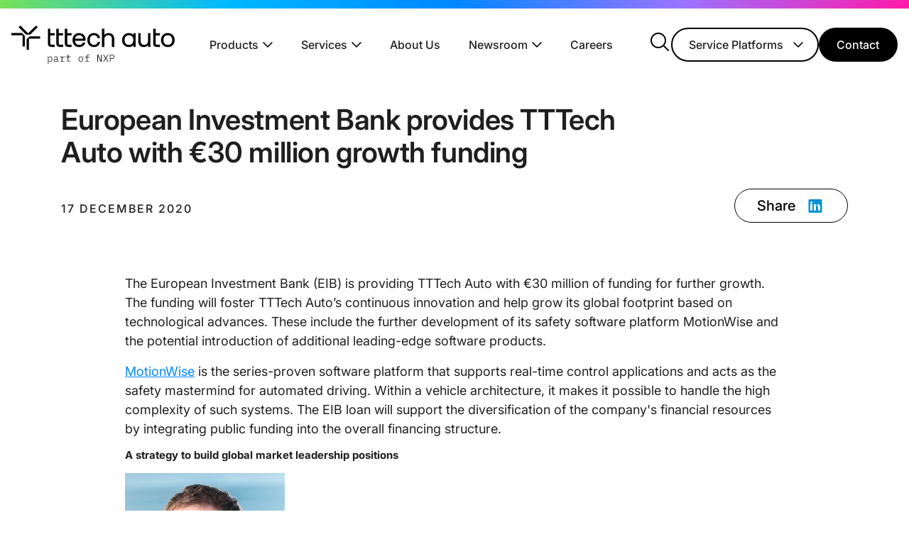

--- FILE ---
content_type: text/html; charset=UTF-8
request_url: https://www.tttech-auto.com/newsroom/european-investment-bank-provides-tttech-auto-eu30-million-growth-funding
body_size: 8168
content:
<!DOCTYPE html>
<html lang="en" dir="ltr" prefix="og: https://ogp.me/ns#">
  <head>
    <meta charset="utf-8" />
<meta name="description" content="The European Investment Bank (EIB) is providing TTTech Auto with €30 million of funding for further growth. The funding will foster TTTech Auto’s continuous innovation and help grow its global footprint based on technological advances. These include the further development of its safety software platform MotionWise and the potential introduction of additional leading-edge software products." />
<link rel="canonical" href="https://www.tttech-auto.com/newsroom/european-investment-bank-provides-tttech-auto-eu30-million-growth-funding" />
<meta name="generator" content="TTTech Auto 2.0" />
<link rel="image_src" href="https://www.tttech-auto.com/sites/default/files/styles/social_media_share/public/2022-11/Virtual-Signing_Tomas-Oestros-EIB_Harald-Triplat_TTTech-Auto_600x400_2.jpg?h=252f27fa&amp;itok=UWtjMirp" />
<meta property="og:site_name" content="TTTech Auto" />
<meta property="og:url" content="https://www.tttech-auto.com/newsroom/european-investment-bank-provides-tttech-auto-eu30-million-growth-funding" />
<meta property="og:title" content="European Investment Bank provides TTTech Auto with €30 million growth funding | TTTech Auto" />
<meta property="og:description" content="The European Investment Bank (EIB) is providing TTTech Auto with €30 million of funding for further growth. The funding will foster TTTech Auto’s continuous innovation and help grow its global footprint based on technological advances. These include the further development of its safety software platform MotionWise and the potential introduction of additional leading-edge software products." />
<meta property="og:image" content="https://www.tttech-auto.com/sites/default/files/styles/social_media_share/public/2022-11/Virtual-Signing_Tomas-Oestros-EIB_Harald-Triplat_TTTech-Auto_600x400_2.jpg?h=252f27fa&amp;itok=UWtjMirp" />
<meta property="og:image:type" content="image/jpeg" />
<meta property="og:image:width" content="1200" />
<meta property="og:image:height" content="630" />
<meta property="og:image:alt" content="European Investment Bank provides TTTech Auto with €30 million growth funding" />
<meta property="article:published_time" content="2020-12-17" />
<meta name="twitter:card" content="summary_large_image" />
<meta name="twitter:title" content="European Investment Bank provides TTTech Auto with €30 million growth funding | TTTech Auto" />
<meta name="twitter:description" content="The European Investment Bank (EIB) is providing TTTech Auto with €30 million of funding for further growth. The funding will foster TTTech Auto’s continuous innovation and help grow its global footprint based on technological advances. These include the further development of its safety software platform MotionWise and the potential introduction of additional leading-edge software products." />
<meta name="twitter:image" content="https://www.tttech-auto.com/sites/default/files/styles/social_media_share/public/2022-11/Virtual-Signing_Tomas-Oestros-EIB_Harald-Triplat_TTTech-Auto_600x400_2.jpg?h=252f27fa&amp;itok=UWtjMirp" />
<meta name="Generator" content="Drupal 10 (https://www.drupal.org)" />
<meta name="MobileOptimized" content="width" />
<meta name="HandheldFriendly" content="true" />
<meta name="viewport" content="width=device-width, initial-scale=1.0" />
<script type="application/ld+json">{
    "@context": "https://schema.org",
    "@graph": [
        {
            "@type": "NewsArticle",
            "@id": "https://www.tttech-auto.com/newsroom/european-investment-bank-provides-tttech-auto-eu30-million-growth-funding",
            "name": "European Investment Bank provides TTTech Auto with €30 million growth funding",
            "headline": "European Investment Bank provides TTTech Auto with €30 million growth funding",
            "description": "The European Investment Bank (EIB) is providing TTTech Auto with €30 million of funding for further growth. The funding will foster TTTech Auto’s continuous innovation and help grow its global footprint based on technological advances. These include the further development of its safety software platform MotionWise and the potential introduction of additional leading-edge software products.",
            "image": {
                "@type": "ImageObject",
                "url": "https://www.tttech-auto.com/sites/default/files/styles/social_media_share/public/2022-11/Virtual-Signing_Tomas-Oestros-EIB_Harald-Triplat_TTTech-Auto_600x400_2.jpg?h=252f27fa\u0026itok=UWtjMirp",
                "width": "1200",
                "height": "630"
            },
            "datePublished": "2020-12-17",
            "dateModified": "2020-12-17",
            "publisher": {
                "@type": "Organization",
                "@id": "https://www.tttech-auto.com",
                "name": "TTTech Auto",
                "url": "https://www.tttech-auto.com",
                "logo": {
                    "@type": "ImageObject",
                    "url": "https://www.tttech-auto.com/themes/custom/tttech/logo.svg"
                }
            }
        },
        {
            "@type": "Organization",
            "@id": "https://www.tttech-auto.com",
            "description": "TTTech Auto is an Austrian unicorn technology company and a leading system solution provider for the software-defined vehicle, specifically for safety-critical applications.",
            "url": "https://www.tttech-auto.com",
            "name": "TTTech Auto",
            "sameAs": "https://www.linkedin.com/company/tttech-auto",
            "telephone": "+43-1-585-65-38-5000",
            "contactPoint": {
                "@type": "ContactPoint",
                "telephone": "+43-1-585-65-38-5000",
                "email": "contact@tttech-auto.com"
            },
            "image": {
                "@type": "ImageObject",
                "url": "https://www.tttech-auto.com/themes/custom/tttech/images/tttech-auto-default.png",
                "width": "1200",
                "height": "630"
            },
            "logo": {
                "@type": "ImageObject",
                "url": "https://www.tttech-auto.com/themes/custom/tttech/logo.svg"
            },
            "address": {
                "@type": "PostalAddress",
                "streetAddress": "Operngasse 17-21",
                "addressLocality": "Vienna",
                "postalCode": "1040",
                "addressCountry": "Austria"
            }
        }
    ]
}</script>
<link rel="icon" href="/themes/custom/tttech/favicon.ico" type="image/vnd.microsoft.icon" />

      <title>European Investment Bank provides TTTech Auto with €30 million growth funding | TTTech Auto</title>

      <!-- Google Tag Manager -->
      <script>(function(w,d,s,l,i){w[l]=w[l]||[];w[l].push({'gtm.start':
      new Date().getTime(),event:'gtm.js'});var f=d.getElementsByTagName(s)[0],
      j=d.createElement(s),dl=l!='dataLayer'?'&l='+l:'';j.async=true;j.src=
      'https://www.googletagmanager.com/gtm.js?id='+i+dl;f.parentNode.insertBefore(j,f);
      })(window,document,'script','dataLayer','GTM-TLMZSNN2');</script>
      <!-- End Google Tag Manager -->

      <link rel="apple-touch-icon" sizes="180x180" href="/themes/custom/tttech/apple-touch-icon.png">
      <link rel="icon" type="image/png" sizes="32x32" href="/themes/custom/tttech/favicon-32x32.png">
      <link rel="icon" type="image/png" sizes="16x16" href="/themes/custom/tttech/favicon-16x16.png">
      <link rel="manifest" href="/themes/custom/tttech/site.webmanifest">
      <link rel="mask-icon" href="/themes/custom/tttech/safari-pinned-tab.svg" color="#5bbad5">
      <meta name="msapplication-TileColor" content="#2b5797">
      <meta name="theme-color" content="#ffffff">
          <link rel="stylesheet" media="all" href="/sites/default/files/css/css_LlEOL90mzsYI0oYKrbv4JZFg9jX7YaxouTKScXy-jzI.css?delta=0&amp;language=en&amp;theme=tttech&amp;include=[base64]" />
<link rel="stylesheet" media="all" href="/sites/default/files/css/css_6FqZCbW9W4wBiD97G7KJ7R89Lk-LucbDZHbhOgIgcMw.css?delta=1&amp;language=en&amp;theme=tttech&amp;include=[base64]" />

    <script type="application/json" data-drupal-selector="drupal-settings-json">{"path":{"baseUrl":"\/","pathPrefix":"","currentPath":"node\/73","currentPathIsAdmin":false,"isFront":false,"currentLanguage":"en"},"pluralDelimiter":"\u0003","gtag":{"tagId":"G-9ENDYFL4XJ","consentMode":false,"otherIds":[],"events":[],"additionalConfigInfo":[]},"suppressDeprecationErrors":true,"ajaxPageState":{"libraries":"[base64]","theme":"tttech","theme_token":null},"ajaxTrustedUrl":{"\/seach":true},"simple_popup_blocks":{"settings":[{"identifier":"block-linkedinpopupblock","uid":"linkedin","type":"0","css_selector":"1","layout":"3","visit_counts":"0","overlay":0,"trigger_method":"0","trigger_selector":"#custom-css-id","enable_escape":0,"delay":0,"minimize":0,"close":"1","use_time_frequency":0,"time_frequency":"3600","show_minimized_button":0,"width":"670","cookie_expiry":"100","status":"1","trigger_width":null}]},"user":{"uid":0,"permissionsHash":"2b25275be8565d33d50747725a240b36f7aa996af38c00ca627415653a22e1c9"}}</script>
<script src="/sites/default/files/js/js_CsxEL27JFU6kc2q-AFjoOBx2Qk_9tPz5w7u9rDUF3NQ.js?scope=header&amp;delta=0&amp;language=en&amp;theme=tttech&amp;include=eJxti0EOgzAMBD-U1E9CJnacQMBWYkSfXyqVA1IvszsrrahK48lRQC4EefoLF3yHRecBX4RRsNec4Zdxx5UpjLrZdTK1w6a5aVoH_NmCu3MqkLTz3amrkZ777floLZ6VvMSNqeIHdtQ-Ig"></script>
<script src="/modules/contrib/google_tag/js/gtag.js?t8r5s9"></script>

        <style>.cc-window.cc-bottom{max-width: 770px;}</style>
    <script src="https://webcachex-eu.datareporter.eu/loader/v2/cmp-load.js?url=b76450dc-bf81-46e4-99ff-5bc7c718f3a4.pn4tvyN6rz7Y.EKM" defer></script>
          <script type="text/javascript" src="/modules/contrib/seckit/js/seckit.document_write.js"></script>
        <link type="text/css" rel="stylesheet" id="seckit-clickjacking-no-body" media="all" href="/modules/contrib/seckit/css/seckit.no_body.css" />
        <!-- stop SecKit protection -->
        <noscript>
        <link type="text/css" rel="stylesheet" id="seckit-clickjacking-noscript-tag" media="all" href="/modules/contrib/seckit/css/seckit.noscript_tag.css" />
        <div id="seckit-noscript-tag">
          Sorry, you need to enable JavaScript to visit this website.
        </div>
        </noscript></head>
  <body class="cbc-1 path-node node-type-company-news-article">
    <!-- Google Tag Manager (noscript) -->
    <noscript><iframe src="https://www.googletagmanager.com/ns.html?id=GTM-TLMZSNN2"
    height="0" width="0" style="display:none;visibility:hidden"></iframe></noscript>
    <!-- End Google Tag Manager (noscript) -->
        <a href="#main-content" class="visually-hidden focusable">
      Skip to main content
    </a>
    
      <div class="site-content">
    <div class="layout-container nid-73">

  <header class="ttt-header" role="banner" data-header>
    <div class="container-lg">
      <div class="ttt-header__content">
      
<div class="ttt-header__row_top">
  <a class="ttt-header__logo" href="/" rel="home">
    <img src="/themes/custom/tttech/logo.svg?v=d1" alt="TTTech Auto" width="176" height="26">
  </a>
  <nav role="navigation" aria-labelledby="block-mainnavigation-menu" id="block-mainnavigation" class="ttt-header__navigation">
          

    <ul data-region="header" class="menu ttt-header__menu list-unstyled ttt-header__menu--level-0">
                          
      <li class="ttt-menu-item top-level">
        <a href="/hardware-products" data-drupal-link-system-path="node/18">Products</a>
                  
  
  <div class="menu_link_content menu-link-contentmain view-mode-default ttt-menu-dropdown ttt-menu-dropdown-0 menu-type-default">
              
      <a href="#" class="ttt-menu-dropdown__back link-arrow">Back</a>
    <ul class="menu ttt-header__menu list-unstyled ttt-header__menu--level-1">
                          
      <li class="ttt-menu-item top-level">
        <a href="/software-products" data-drupal-link-system-path="node/336">Software Products</a>
                  
  
  <div class="menu_link_content menu-link-contentmain view-mode-default ttt-menu-dropdown ttt-menu-dropdown-1 menu-type-default">
              
    <ul class="menu ttt-header__menu list-unstyled ttt-header__menu--level-2">
                          
      <li class="ttt-menu-item">
        <a href="/software-products/motionwise-safety-middleware" data-drupal-link-system-path="node/403">MotionWise Safety Middleware</a>
                  
  
  <div class="menu_link_content menu-link-contentmain view-mode-default ttt-menu-dropdown ttt-menu-dropdown-2 menu-type-default">
              
      </div>



              </li>
                              
      <li class="ttt-menu-item top-level">
        <span>MotionWise Modular Products</span>
                  
  
  <div class="menu_link_content menu-link-contentmain view-mode-default ttt-menu-dropdown ttt-menu-dropdown-2 menu-type-default">
              
    <ul class="menu ttt-header__menu list-unstyled ttt-header__menu--level-3">
                          
      <li class="ttt-menu-item">
        <a href="/software-products/motionwise-schedule" data-drupal-link-system-path="node/375">MotionWise Schedule</a>
                  
  
  <div class="menu_link_content menu-link-contentmain view-mode-default ttt-menu-dropdown ttt-menu-dropdown-3 menu-type-default">
              
      </div>



              </li>
                              
      <li class="ttt-menu-item">
        <a href="/software-products/motionwise-communication" data-drupal-link-system-path="node/488">MotionWise Communication</a>
                  
  
  <div class="menu_link_content menu-link-contentmain view-mode-default ttt-menu-dropdown ttt-menu-dropdown-3 menu-type-default">
              
      </div>



              </li>
          </ul>



      </div>



              </li>
          </ul>



      </div>



              </li>
                              
      <li class="ttt-menu-item top-level">
        <a href="/hardware-products" data-drupal-link-system-path="node/18">Hardware Products</a>
                  
  
  <div class="menu_link_content menu-link-contentmain view-mode-default ttt-menu-dropdown ttt-menu-dropdown-1 menu-type-default">
              
    <ul class="menu ttt-header__menu list-unstyled ttt-header__menu--level-2">
                          
      <li class="ttt-menu-item top-level">
        <a href="/hardware-products/small-volume-ecus" data-drupal-link-system-path="node/416">Small Volume ECUs</a>
                  
  
  <div class="menu_link_content menu-link-contentmain view-mode-default ttt-menu-dropdown ttt-menu-dropdown-2 menu-type-default">
              
    <ul class="menu ttt-header__menu list-unstyled ttt-header__menu--level-3">
                          
      <li class="ttt-menu-item">
        <a href="/hardware-products/small-volume-ecus/n4-network-controller" data-drupal-link-system-path="node/402">N4 Network Controller</a>
                  
  
  <div class="menu_link_content menu-link-contentmain view-mode-default ttt-menu-dropdown ttt-menu-dropdown-3 menu-type-default">
              
      </div>



              </li>
                              
      <li class="ttt-menu-item">
        <a href="/hardware-products/small-volume-ecus/safety-ecus-displays" data-drupal-link-system-path="node/415">TTC Safety ECUs &amp; Displays</a>
                  
  
  <div class="menu_link_content menu-link-contentmain view-mode-default ttt-menu-dropdown ttt-menu-dropdown-3 menu-type-default">
              
      </div>



              </li>
          </ul>



      </div>



              </li>
                              
      <li class="ttt-menu-item top-level">
        <a href="/hardware-products/automotive-data-loggers" data-drupal-link-system-path="node/453">Automotive Data Loggers</a>
                  
  
  <div class="menu_link_content menu-link-contentmain view-mode-default ttt-menu-dropdown ttt-menu-dropdown-2 menu-type-default">
              
    <ul class="menu ttt-header__menu list-unstyled ttt-header__menu--level-3">
                          
      <li class="ttt-menu-item">
        <a href="/hardware-products/automotive-data-loggers/pm-300-data-logger" data-drupal-link-system-path="node/401">PM-300 Data Logger</a>
                  
  
  <div class="menu_link_content menu-link-contentmain view-mode-default ttt-menu-dropdown ttt-menu-dropdown-3 menu-type-default">
              
      </div>



              </li>
                              
      <li class="ttt-menu-item">
        <a href="/hardware-products/automotive-data-loggers/pm-200-data-logger" data-drupal-link-system-path="node/404">PM-200 Data Logger</a>
                  
  
  <div class="menu_link_content menu-link-contentmain view-mode-default ttt-menu-dropdown ttt-menu-dropdown-3 menu-type-default">
              
      </div>



              </li>
                              
      <li class="ttt-menu-item">
        <a href="/hardware-products/automotive-data-loggers/capture-modules-pt-15b-pt-20mg" data-drupal-link-system-path="node/408">Capture Modules</a>
                  
  
  <div class="menu_link_content menu-link-contentmain view-mode-default ttt-menu-dropdown ttt-menu-dropdown-3 menu-type-default">
              
      </div>



              </li>
          </ul>



      </div>



              </li>
          </ul>



      </div>



              </li>
          </ul>



      </div>



              </li>
                              
      <li class="ttt-menu-item top-level">
        <a href="/services-solutions" data-drupal-link-system-path="node/412">Services</a>
                  
  
  <div class="menu_link_content menu-link-contentmain view-mode-default ttt-menu-dropdown ttt-menu-dropdown-0 menu-type-default">
              
      <a href="#" class="ttt-menu-dropdown__back link-arrow">Back</a>
    <ul class="menu ttt-header__menu list-unstyled ttt-header__menu--level-1">
                          
      <li class="ttt-menu-item top-level">
        <a href="/services-solutions" data-drupal-link-system-path="node/412">Services &amp; Solutions</a>
                  
  
  <div class="menu_link_content menu-link-contentmain view-mode-default ttt-menu-dropdown ttt-menu-dropdown-1 menu-type-default">
              
    <ul class="menu ttt-header__menu list-unstyled ttt-header__menu--level-2">
                          
      <li class="ttt-menu-item">
        <a href="/services-solutions/motionwise-customer-programs-integration" data-drupal-link-system-path="node/418">MotionWise Customer Programs Integration</a>
                  
  
  <div class="menu_link_content menu-link-contentmain view-mode-default ttt-menu-dropdown ttt-menu-dropdown-2 menu-type-default">
              
      </div>



              </li>
                              
      <li class="ttt-menu-item">
        <a href="/services-solutions/electronic-controls-design" data-drupal-link-system-path="node/407">Electronic Controls Design</a>
                  
  
  <div class="menu_link_content menu-link-contentmain view-mode-default ttt-menu-dropdown ttt-menu-dropdown-2 menu-type-default">
              
      </div>



              </li>
                              
      <li class="ttt-menu-item">
        <a href="/services-solutions/safety-consulting" data-drupal-link-system-path="node/406">Safety Consulting</a>
                  
  
  <div class="menu_link_content menu-link-contentmain view-mode-default ttt-menu-dropdown ttt-menu-dropdown-2 menu-type-default">
              
      </div>



              </li>
          </ul>



      </div>



              </li>
          </ul>



      </div>



              </li>
                              
      <li class="ttt-menu-item">
        <a href="/about-us" data-drupal-link-system-path="node/264">About Us</a>
                  
  
  <div class="menu_link_content menu-link-contentmain view-mode-default ttt-menu-dropdown ttt-menu-dropdown-0 menu-type-default">
              
      </div>



              </li>
                              
      <li class="menu-one-col ttt-menu-item top-level">
        <a href="/newsroom" data-drupal-link-system-path="node/400">Newsroom</a>
                  
  
  <div class="menu_link_content menu-link-contentmain view-mode-default ttt-menu-dropdown ttt-menu-dropdown-0 menu-type-default">
              
      <a href="#" class="ttt-menu-dropdown__back link-arrow">Back</a>
    <ul class="menu ttt-header__menu list-unstyled ttt-header__menu--level-1">
                          
      <li class="ttt-menu-item">
        <a href="/knowledge-platform" data-drupal-link-system-path="node/411">Knowledge Platform</a>
                  
  
  <div class="menu_link_content menu-link-contentmain view-mode-default ttt-menu-dropdown ttt-menu-dropdown-1 menu-type-default">
              
      </div>



              </li>
                              
      <li class="ttt-menu-item">
        <a href="/newsroom" data-drupal-link-system-path="node/400">News</a>
                  
  
  <div class="menu_link_content menu-link-contentmain view-mode-default ttt-menu-dropdown ttt-menu-dropdown-1 menu-type-default">
              
      </div>



              </li>
                              
      <li class="ttt-menu-item">
        <a href="/events" data-drupal-link-system-path="node/410">Events</a>
                  
  
  <div class="menu_link_content menu-link-contentmain view-mode-default ttt-menu-dropdown ttt-menu-dropdown-1 menu-type-default">
              
      </div>



              </li>
                              
      <li class="ttt-menu-item">
        <a href="/media-library-0" data-drupal-link-system-path="node/290">Media Library</a>
                  
  
  <div class="menu_link_content menu-link-contentmain view-mode-default ttt-menu-dropdown ttt-menu-dropdown-1 menu-type-default">
              
      </div>



              </li>
          </ul>



      </div>



              </li>
                              
      <li class="ttt-menu-item">
        <a href="/careers" data-drupal-link-system-path="node/388">Careers</a>
                  
  
  <div class="menu_link_content menu-link-contentmain view-mode-default ttt-menu-dropdown ttt-menu-dropdown-0 menu-type-default">
              
      </div>



              </li>
            <li class="ttt-menu-item">
      <div class="ttt-header__services-menu d-lg-none">
        



              <ul class="ttt-dropdown list-unstyled"  class="menu services-menu" data-dropdown aria-expanded="false">
              <li>
        <span title="Service Platforms">Service Platforms</span>
                                <ul class="list-unstyled hidden ttt-dropdown__content" aria-hidden="true">
              <li>
        <a href="https://customerportal.tttech-auto.com" title="Service Area Data Loggers">Customer Portal - Data Loggers</a>
              </li>
          <li>
        <a href="https://customerportal.ttcontrol.com" title="Service Area – ECUs and Displays">Customer Portal - ECUs and Displays</a>
              </li>
          <li>
        <a href="https://tttech-auto.4me.com/login" title="Customer Support">Customer Support</a>
              </li>
        </ul>
  
              </li>
        </ul>
  


        <a class="ttt-button" href="/contact">Contact</a>
      </div>
    </li>
    </ul>



      </nav>
  <div class="ttt-header__buttons">
    <button class="ttt-header__search-button" aria-expanded="false" data-search-button><span class="sr-only">Toggle Search</span></button>
    <button class="ttt-header__nav-button" aria-expanded="false"><span class="sr-only">Toggle Navigation</span></button>
  </div>
  <div class="ttt-header__services-menu d-none d-lg-flex">
    



              <ul class="ttt-dropdown list-unstyled"  class="menu services-menu" data-dropdown aria-expanded="false">
              <li>
        <span title="Service Platforms">Service Platforms</span>
                                <ul class="list-unstyled hidden ttt-dropdown__content" aria-hidden="true">
              <li>
        <a href="https://customerportal.tttech-auto.com" title="Service Area Data Loggers">Customer Portal - Data Loggers</a>
              </li>
          <li>
        <a href="https://customerportal.ttcontrol.com" title="Service Area – ECUs and Displays">Customer Portal - ECUs and Displays</a>
              </li>
          <li>
        <a href="https://tttech-auto.4me.com/login" title="Customer Support">Customer Support</a>
              </li>
        </ul>
  
              </li>
        </ul>
  


    <a class="ttt-button" href="/contact">Contact</a>
  </div>
</div><div id="block-headersearchformblock" class="ttt-search-modal" data-search-modal>
  
    
      <form class="tttech-search__form tttech-search__form--header" data-drupal-selector="tttech-search-form" action="/seach" method="post" id="tttech-search-form" accept-charset="UTF-8">
  <div class="form--inline clearfix js-form-wrapper form-wrapper" data-drupal-selector="edit-form-inline" id="edit-form-inline">
<div class="js-form-item form-item js-form-type-textfield form-type-textfield js-form-item-query form-item-query">

      

  <label for="edit-query">
    Search
      </label>


    
    
      <input class="tttech-search__input form-text" placeholder="Start typing..." data-drupal-selector="edit-query" type="text" id="edit-query" name="query" value="" size="60" maxlength="128" />


    
  
  
  </div>
<div data-drupal-selector="edit-actions" class="form-actions js-form-wrapper form-wrapper" id="edit-actions--2">  <input class="tttech-search__submit button button--primary js-form-submit form-submit" data-drupal-selector="edit-submit" type="submit" id="edit-submit--2" name="op" value="Search" />
</div>
</div>
  <input autocomplete="off" data-drupal-selector="form-unyj6ej193wyf8w3423b49vnijwxk5tt05th2qjpkas" type="hidden" name="form_build_id" value="form-UnYj6EJ193wYf8w3423B49VNIjwXk5tT05tH2QJpkAs" />
  <input data-drupal-selector="edit-tttech-search-form" type="hidden" name="form_id" value="tttech_search_form" />

</form>

  </div>

  </div>

    </div>
  </header>

  

    <div data-drupal-messages-fallback class="hidden"></div>



  <main role="main">
    <a id="main-content" tabindex="-1"></a>
    <div class="layout-content" data-bs-spy="scroll" data-bs-target="#submenu" data-bs-offset="0">
                  <div class="container">
    
  <h1>  European Investment Bank provides TTTech Auto with €30 million growth funding
</h1>


  </div>
  


<article class="ttt-article ttt-articles">
  <div class="container">
    <div class="ttt-article__meta ttt-article__meta--center">
      <div>
        <p class="overline">  <time datetime="2020-12-17T12:00:00Z">17 December 2020</time>

</p>
              </div>
      <div>
  
    
      <div class="shariff"   data-services="[&quot;linkedin&quot;]" data-theme="colored" data-css="naked" data-orientation="horizontal" data-mail-url="mailto:" data-button-style="icon" data-lang="en">
    
        
</div>

  </div>

    </div>
  </div>
  <div class="ttt-content-section">
      


  <div class="ttt-component ttt-full-width-text pid-184 cs-cw-1 cs-bkg-6 cs-pd-1 cs-mt-4 cs-mb-4 cs-bw-2 cs-ts-2">
    <div class="container">
      <div class="ttt-full-width-text__content">
                  
            <p>The European Investment Bank (EIB) is providing TTTech Auto with €30 million of funding for further growth. The funding will foster TTTech Auto’s continuous innovation and help grow its global footprint based on technological advances. These include the further development of its safety software platform MotionWise and the potential introduction of additional leading-edge software products.</p>

<p><a href="/node/291" rel="noopener" target="_blank">MotionWise</a> is the series-proven software platform that supports real-time control applications and acts as the safety mastermind for automated driving. Within a vehicle architecture, it makes it possible to handle the high complexity of such systems. The EIB loan will support the diversification of the company's financial resources by integrating public funding into the overall financing structure.</p>

<h5><strong>A strategy to build global market leadership positions</strong></h5>

<div class="ttt-ckeditor__item">
          <img loading="lazy" src="/sites/default/files/2022-12/TTTech-Auto_Harald-Triplat_CFO_%C2%A9Robert-Fritz220x300.jpg" width="225" height="300" alt="Harald Triplat, CFO">



  </div>

<p>Harald Triplat, CFO of TTTech Auto</p>

<p>“Europe has huge potential to drive innovation in key industrial technologies of global impact, like automated and autonomous driving," said Harald Triplat, CFO of TTTech Auto. "The European Fund for Strategic Investments and the EIB have recognized this and are helping to bring European high-tech enterprises like TTTech Auto forward in this direction. Europe needs this long-term public funding strategy combined with a well-functioning capital market to build strategic technology clusters and global market leadership positions. This way we can more easily scale companies and technologies to global significance to shape mega-trends like safety and sustainability with automated driving. For Europe and TTTech Auto it is key to lead this transition in the global mobility sector towards software-defined and more automated cars with the highest level of safety.”</p>

<div class="ttt-ckeditor__item">
          <img loading="lazy" src="/sites/default/files/2022-12/Thomas_Oestros_EIB_02-200x300.jpg" width="200" height="300" alt="Thomas Oestros, EIB">



  </div>

<p>Thomas Östros, Vice-President at European Investment Bank</p>

<p>“By providing financing to TTTech Auto, we are supporting a thriving European company operating in a challenging technology segment," said Thomas Östros, Vice-President at EIB.<strong> "</strong>Innovation and determination are key to ensuring sustainable growth and to creating highly qualified jobs. The EIB aims to provide Austrian and European growth-stage companies with tailor-made financing that enables them to invest and scale up their business. This is a key product for strengthening competitiveness and an excellent example of how the EU bank, with the support of the Investment Plan for Europe, is promoting innovative and aspiring businesses in Europe.”</p>

<h4><strong>Reducing time to market for innovative companies</strong></h4>

<h5>&nbsp;</h5>



                                  </div>
    </div>
  </div>


      



  <div class="ttt-component ttt-full-width-media pid-832 cs-cw-1 cs-bkg-6 cs-pd-1 cs-mt-4 cs-mb-4 cs-bw-2" data-full-width-media>
          <div class="container">
           
  <div class="ttt-full-width-media__media">
    <div class="ttt-video-thumbnail">
                  <img loading="lazy" src="/sites/default/files/styles/remote_video_large/public/2023-11/European%20Investment%20Bank%20is%20providing%20TTTech%20Auto%20with%20%E2%82%AC30%20million%20of%20funding.jpg.webp?h=c7f3c9db&amp;itok=pVsGMglc" width="1200" height="675" alt="The European Investment Bank is providing TTTech Auto with €30 million of funding for further growth" />




          </div>
    <button class="button button-reset ttt-play-button">Click to play video</button>
    <div class="ttt-video">
        <iframe src="https://www.tttech-auto.com/media/oembed?url=https%3A//www.youtube.com/watch%3Fv%3DYPbRsHzS-4g&amp;max_width=1110&amp;max_height=518&amp;hash=YXlKhAfWxkpstOuxdo5Q7O8BOMj3ENvG_6JqNu_zpGU" width="921" height="518" class="media-oembed-content" loading="eager" title="The European Investment Bank is providing TTTech Auto with €30 million of funding for further growth"></iframe>


    </div>
  </div>


      </div>
      </div>


      


  <div class="ttt-component ttt-full-width-text pid-833 cs-cw-1 cs-bkg-6 cs-pd-1 cs-mt-4 cs-mb-4 cs-bw-2 cs-ts-2">
    <div class="container">
      <div class="ttt-full-width-text__content">
                  
            <p>The EU bank financing is being provided under the Investment Plan for Europe. The European Fund for Strategic Investments (EFSI) is the central pillar of the Investment Plan under which the EIB and the European Commission are working closely together as strategic partners in order to boost investment and to create jobs and growth by making smarter use of existing and new financial resources. The EIB loan, supported by EFSI, will have a significant impact on the project’s acceleration as it provides TTTech Auto with financial support and flexibility over the project implementation and pay-back period. This is crucial since it helps innovative companies to reduce the time to market from product development to market penetration.</p>


                                  </div>
    </div>
  </div>


  </div>

      
        



    <div class="ttt-component pid-1107">
          


<div class="ttt-component ttt-cta-block ttt-cta-block-2 pid-1899 cs-cw-2 cs-bkg-2 cs-pd-3 cs-mt-3 cs-mb-3 cs-bw-2 mb-5">
	<div class="container">
		<div class="cta-block-content">
			<h2 class="overline">Subscribe to our newsletter</h2>
			<div class="cta-block-body">
				<div class="cs-bs cs-bs-">
					<p>Receive TTTech Auto news and updates directly in your inbox, subscribe now by completing this form.</p>
				</div>
			</div>
			<a class="ttt-button pid-1898" href="https://www.tttech-auto.com/newsletter-subscription">Subscribe</a>
		</div>
	</div>
</div>

      </div>


</article>



          </div>
    
    
  </main>

      <footer class="ttt-footer js-ttt-footer" role="contentinfo">
      <div class="container">
          
              <ul class="ttt-footer__menu ttt-footer__menu--social list-unstyled">
    
    <a class="ttt-footer__logo" href="/" rel="home">
      <img src="/themes/custom/tttech/logo-white.png?v=d1" alt="TTTech Auto" width="260" height="39">
    </a>

          <li>
                <a href="https://www.linkedin.com/company/tttech-auto"  target="_blank"    class="ttt-footer__menu-item ttt-footer__menu-item--linkedin">
          <!-- TO DO replace with span visually-hidden
          <span class="visually-hidden"></span> -->
          <span class="sr-only">LinkedIn</span>
        </a>
              </li>
          <li>
                <a href="https://www.youtube.com/@TTTechAuto"  target="_blank"    class="ttt-footer__menu-item ttt-footer__menu-item--youtube">
          <!-- TO DO replace with span visually-hidden
          <span class="visually-hidden"></span> -->
          <span class="sr-only">YouTube</span>
        </a>
              </li>
        </ul>
  


<nav role="navigation" aria-labelledby="block-footer-menu"  id="block-footer" class="ttt-footer__nav">
      
              <ul class="ttt-footer__menu ttt-footer__menu--main list-unstyled">
              <li>
                  <div class="ttt-footer__menu-item ttt-footer__menu-item--dropdown">Solutions</div>
                                        <ul class="list-unstyled">
              <li>
                  <a class="ttt-footer__menu-item ttt-footer__menu-item--dropdown" href="/software-products" aria-expanded="false">Software Products</a>
                      </li>
          <li>
                  <a class="ttt-footer__menu-item ttt-footer__menu-item--dropdown" href="/hardware-products" aria-expanded="false">Hardware Products</a>
                      </li>
          <li>
                  <a class="ttt-footer__menu-item ttt-footer__menu-item--dropdown" href="/services-solutions" aria-expanded="false">Services &amp; Solutions</a>
                      </li>
        </ul>
  
              </li>
          <li>
                  <div class="ttt-footer__menu-item ttt-footer__menu-item--dropdown">Company</div>
                                        <ul class="list-unstyled">
              <li>
                  <a class="ttt-footer__menu-item ttt-footer__menu-item--dropdown" href="https://www.nxp.com/company/about-nxp/newsroom/NW-NXP-TTTECH-ANNOUCEMENT" aria-expanded="false">We are now part of NXP</a>
                      </li>
          <li>
                  <a class="ttt-footer__menu-item ttt-footer__menu-item--dropdown" href="/about-us" aria-expanded="false">About Us</a>
                      </li>
          <li>
                  <a class="ttt-footer__menu-item ttt-footer__menu-item--dropdown" href="/contact" aria-expanded="false">Contact</a>
                      </li>
        </ul>
  
              </li>
          <li>
                  <div class="ttt-footer__menu-item ttt-footer__menu-item--dropdown">Newsroom</div>
                                        <ul class="list-unstyled">
              <li>
                  <a class="ttt-footer__menu-item ttt-footer__menu-item--dropdown" href="/knowledge-platform" aria-expanded="false">Knowledge Platform</a>
                      </li>
          <li>
                  <a class="ttt-footer__menu-item ttt-footer__menu-item--dropdown" href="/newsroom" aria-expanded="false">News</a>
                      </li>
          <li>
                  <a class="ttt-footer__menu-item ttt-footer__menu-item--dropdown" href="/events" aria-expanded="false">Events</a>
                      </li>
          <li>
                  <a class="ttt-footer__menu-item ttt-footer__menu-item--dropdown" href="/media-library-0" aria-expanded="false">Media Library</a>
                      </li>
        </ul>
  
              </li>
          <li>
                  <div class="ttt-footer__menu-item ttt-footer__menu-item--dropdown">Careers</div>
                                        <ul class="list-unstyled">
              <li>
                  <a class="ttt-footer__menu-item ttt-footer__menu-item--dropdown" href="/careers" aria-expanded="false">TTTech Auto Careers</a>
                      </li>
        </ul>
  
              </li>
        </ul>
  


  </nav>
<nav role="navigation" aria-labelledby="block-policymenu-menu"  id="block-policymenu">
            
  <h2 class="visually-hidden" id="block-policymenu-menu">Policy menu</h2>
  

        
              <ul class="list-unstyled list-inline ttt-footer__menu ttt-footer__menu--policy">
              <li>
        <a href="/privacy-policy" data-drupal-link-system-path="node/428">Privacy Policy</a>
              </li>
          <li>
        <a href="/legal" data-drupal-link-system-path="node/421">Legal Notice</a>
              </li>
          <li>
        <a href="/responsible-disclosure-policy" data-drupal-link-system-path="node/420">Responsible Disclosure Policy</a>
              </li>
          <li>
        <a href="/terms-conditions" data-drupal-link-system-path="node/419">Terms &amp; Conditions</a>
              </li>
          <li>
        <a href="javascript:;" onClick="dr_revokeChoice();return;">Privacy Settings</a>
      </li>
    </ul>
  


<div class="footer-legal">
  2026 TTTech Auto. All Rights Reserved
</div>
  </nav>


      </div>
          </footer>
  
</div>
  </div>

    
    <script src="/sites/default/files/js/js_woQlMPBObFeweStDqYP8vQjDEzEl4_d-i_I0Q006JfY.js?scope=footer&amp;delta=0&amp;language=en&amp;theme=tttech&amp;include=eJxti0EOgzAMBD-U1E9CJnacQMBWYkSfXyqVA1IvszsrrahK48lRQC4EefoLF3yHRecBX4RRsNec4Zdxx5UpjLrZdTK1w6a5aVoH_NmCu3MqkLTz3amrkZ777floLZ6VvMSNqeIHdtQ-Ig"></script>

  </body>
</html>


--- FILE ---
content_type: text/html; charset=UTF-8
request_url: https://www.tttech-auto.com/media/oembed?url=https%3A//www.youtube.com/watch%3Fv%3DYPbRsHzS-4g&max_width=1110&max_height=518&hash=YXlKhAfWxkpstOuxdo5Q7O8BOMj3ENvG_6JqNu_zpGU
body_size: -4
content:
<!DOCTYPE html>
<html>
  <head>
    <link rel="stylesheet" media="all" href="/sites/default/files/css/css_usQjL2AeqRbuoV7cwLr90mULZTvMnAor8QsAq94uOUg.css?delta=0&amp;language=en&amp;theme=tttech&amp;include=eJzLTU3JTNTPT81NSk3RSytKzE0FAEDoBtU" />

          <script src="//youtube.com/player_api"></script>
      <script src="/themes/custom/tttech/dist/js/oembed/youtube.js"></script>
              <script type="text/javascript" src="/modules/contrib/seckit/js/seckit.document_write.js"></script>
        <link type="text/css" rel="stylesheet" id="seckit-clickjacking-no-body" media="all" href="/modules/contrib/seckit/css/seckit.no_body.css" />
        <!-- stop SecKit protection -->
        <noscript>
        <link type="text/css" rel="stylesheet" id="seckit-clickjacking-noscript-tag" media="all" href="/modules/contrib/seckit/css/seckit.noscript_tag.css" />
        <div id="seckit-noscript-tag">
          Sorry, you need to enable JavaScript to visit this website.
        </div>
        </noscript></head>
  <body style="margin: 0">
    <iframe width="921" height="518" src="https://www.youtube.com/embed/YPbRsHzS-4g?feature=oembed" frameborder="0" allow="accelerometer; autoplay; clipboard-write; encrypted-media; gyroscope; picture-in-picture; web-share" referrerpolicy="strict-origin-when-cross-origin" allowfullscreen title="The European Investment Bank is providing TTTech Auto with €30 million of funding for further growth"></iframe>
  </body>
</html>


--- FILE ---
content_type: text/css
request_url: https://www.tttech-auto.com/sites/default/files/css/css_LlEOL90mzsYI0oYKrbv4JZFg9jX7YaxouTKScXy-jzI.css?delta=0&language=en&theme=tttech&include=eJxtj1EOhCAMRC-EcCRToC7sgm1oiXr7VaO7P_40ndd0JhOooYutMxQLb1jNm7y4Y5iKMYObclFsNgBrpvmChNVjtBO1CrqfDUODVwNOcpv9ie0zd1-yJIyGxbFY0a2gGMmVC45M3Hn0hcJH3AMzsolidR4Eje55ITlomsPhcemw9_jtCsP5eYPYiCMt862nXsqw5KhpOPs8cMVVv0Acbic
body_size: 4025
content:
/* @license GPL-2.0-or-later https://www.drupal.org/licensing/faq */
.progress{position:relative;}.progress__track{min-width:100px;max-width:100%;height:16px;margin-top:5px;border:1px solid;background-color:#fff;}.progress__bar{width:3%;min-width:3%;max-width:100%;height:1.5em;background-color:#000;}.progress__description,.progress__percentage{overflow:hidden;margin-top:0.2em;color:#555;font-size:0.875em;}.progress__description{float:left;}[dir="rtl"] .progress__description{float:right;}.progress__percentage{float:right;}[dir="rtl"] .progress__percentage{float:left;}.progress--small .progress__track{height:7px;}.progress--small .progress__bar{height:7px;background-size:20px 20px;}
.ajax-progress{display:inline-block;padding:1px 5px 2px 5px;}[dir="rtl"] .ajax-progress{float:right;}.ajax-progress-throbber .throbber{display:inline;padding:1px 5px 2px;background:transparent url(/themes/contrib/stable/css/core/components/../../../images/core/throbber-active.gif) no-repeat 0 center;}.ajax-progress-throbber .message{display:inline;padding:1px 5px 2px;}tr .ajax-progress-throbber .throbber{margin:0 2px;}.ajax-progress-bar{width:16em;}.ajax-progress-fullscreen{position:fixed;z-index:1000;top:48.5%;left:49%;width:24px;height:24px;padding:4px;opacity:0.9;border-radius:7px;background-color:#232323;background-image:url(/themes/contrib/stable/css/core/components/../../../images/core/loading-small.gif);background-repeat:no-repeat;background-position:center center;}[dir="rtl"] .ajax-progress-fullscreen{right:49%;left:auto;}
.text-align-left{text-align:left;}.text-align-right{text-align:right;}.text-align-center{text-align:center;}.text-align-justify{text-align:justify;}.align-left{float:left;}.align-right{float:right;}.align-center{display:block;margin-right:auto;margin-left:auto;}
.fieldgroup{padding:0;border-width:0;}
.container-inline div,.container-inline label{display:inline;}.container-inline .details-wrapper{display:block;}
.clearfix:after{display:table;clear:both;content:"";}
.js details:not([open]) .details-wrapper{display:none;}
.hidden{display:none;}.visually-hidden{position:absolute !important;overflow:hidden;clip:rect(1px,1px,1px,1px);width:1px;height:1px;word-wrap:normal;}.visually-hidden.focusable:active,.visually-hidden.focusable:focus{position:static !important;overflow:visible;clip:auto;width:auto;height:auto;}.invisible{visibility:hidden;}
.item-list__comma-list,.item-list__comma-list li{display:inline;}.item-list__comma-list{margin:0;padding:0;}.item-list__comma-list li:after{content:", ";}.item-list__comma-list li:last-child:after{content:"";}
.js .js-hide{display:none;}.js-show{display:none;}.js .js-show{display:block;}
.nowrap{white-space:nowrap;}
.position-container{position:relative;}
.reset-appearance{margin:0;padding:0;border:0 none;background:transparent;line-height:inherit;-webkit-appearance:none;-moz-appearance:none;appearance:none;}
.resize-none{resize:none;}.resize-vertical{min-height:2em;resize:vertical;}.resize-horizontal{max-width:100%;resize:horizontal;}.resize-both{max-width:100%;min-height:2em;resize:both;}
.system-status-counter__status-icon{display:inline-block;width:25px;height:25px;vertical-align:middle;}.system-status-counter__status-icon:before{display:block;content:"";background-repeat:no-repeat;background-position:center 2px;background-size:20px;}.system-status-counter__status-icon--error:before{background-image:url(/themes/contrib/stable/css/system/components/../../../images/core/icons/e32700/error.svg);}.system-status-counter__status-icon--warning:before{background-image:url(/themes/contrib/stable/css/system/components/../../../images/core/icons/e29700/warning.svg);}.system-status-counter__status-icon--checked:before{background-image:url(/themes/contrib/stable/css/system/components/../../../images/core/icons/73b355/check.svg);}
.system-status-report-counters__item{width:100%;margin-bottom:0.5em;padding:0.5em 0;text-align:center;white-space:nowrap;background-color:rgba(0,0,0,0.063);}@media screen and (min-width:60em){.system-status-report-counters{display:flex;flex-wrap:wrap;justify-content:space-between;}.system-status-report-counters__item--half-width{width:49%;}.system-status-report-counters__item--third-width{width:33%;}}
.system-status-general-info__item{margin-top:1em;padding:0 1em 1em;border:1px solid #ccc;}.system-status-general-info__item-title{border-bottom:1px solid #ccc;}
.tablesort{display:inline-block;width:16px;height:16px;background-size:100%;}.tablesort--asc{background-image:url(/themes/contrib/stable/css/system/components/../../../images/core/icons/787878/twistie-down.svg);}.tablesort--desc{background-image:url(/themes/contrib/stable/css/system/components/../../../images/core/icons/787878/twistie-up.svg);}
.caption{display:table;}.caption > *{display:block;max-width:100%;}.caption > figcaption{display:table-caption;max-width:none;caption-side:bottom;}.caption > figcaption[contenteditable=true]:empty:before{content:attr(data-placeholder);font-style:italic;}
.caption .media .field,.caption .media .field *{float:none;margin:unset;}figure.caption-drupal-media.align-center{margin-right:auto;margin-left:auto;}
.media-oembed-content{max-width:100%;}
.ttt-jobs.view.view-jobs{display:grid;grid-template-columns:3fr 1fr;grid-column-gap:48px;align-items:start;position:relative;padding-top:140px;}.ttt-jobs .js-form-item-k{position:absolute;left:40px;top:10px;padding:0;width:600px;}.ttt-jobs .js-form-item-l{position:absolute;left:660px;top:10px;padding:0;width:310px;}.ttt-jobs .js-form-item-l .selectric{border:0.1rem solid #DADAD9;border-radius:0;}.ttt-jobs .js-form-item-l .selectric-items{background:#fff;border-radius:0;}.view-header-filters{position:absolute;border:1px solid #e9e9e9;height:80px;width:calc(100% - 32px);top:0;left:0;background-color:#F0F3F7;border-radius:0;margin-left:16px;}.ttt-jobs main#content #block-jobslinks{grid-column:1 / span 2;}.ttt-jobs .view-filters form .form-actions input:nth-child(1){position:absolute;top:16px;right:40px;border:1px solid #021127;background-image:url('/themes/custom/tttech/dist/img/search.svg');background-color:transparent;background-repeat:no-repeat;background-size:20px;padding:13px 54px 13px 27px;display:flex;flex-direction:row;width:fit-content;gap:12px;color:#021127;background-position-y:10px;background-position-x:136px;margin-top:0;background-color:#fff;height:48px;}.ttt-jobs .view-filters form .form-actions input:nth-child(1):hover{font-weight:bold;}.ttt-jobs .view-filters form .form-actions input:nth-child(2){color:#021127;background-color:#fff;margin:12px auto 8px;}.ttt-jobs main#content .views-exposed-form{}.view.view-jobs .views-row{display:grid;grid-template-columns:1fr 5px 180px;grid-column-gap:24px;padding-bottom:24px;border-bottom:1px solid #e9e9e9;}.view.view-jobs .view-content.row{gap:24px;}.view.view-jobs .views-field-title{grid-column:1 / span 2;grid-row:1;}.view.view-jobs .views-field-field-job-location{grid-column:1;grid-row:2;}.view.view-jobs .views-field-field-created{grid-column:2;grid-row:2;}.view.view-jobs .views-field-field-job-url{grid-column:3;grid-row:1 / span 2;}.view.view-jobs .views-row .views-field-title a{font-size:24px;line-height:28px;}.view.view-jobs .views-row .views-field-title a:hover{font-weight:bold;color:#021127;}.view.view-jobs .views-field-field-job-url .field-content{display:flex;flex-direction:column;align-items:flex-end;gap:8px;}.view.view-jobs .views-field-field-job-url a{padding:0px 10px 8px 27px !important;margin:0;}.ttt-jobs .view-filters{background-color:#fff;box-shadow:1px 1px 6px #e9e9e9;margin-bottom:32px;border-radius:25px 25px 0 0;max-width:285px;margin-left:30px;}.ttt-jobs .views-exposed-form.bef-exposed-form{padding:0 16px;}.ttt-jobs .view-filters h3{padding:12px 8px;font-size:18px;text-transform:uppercase;text-align:center;background-color:#f0f3f7;color:#1F1F1F;border-radius:0;}.ttt-jobs .view-filters form .row{margin:0;padding:0;}.ttt-jobs .view-filters form .row>*{margin-bottom:8px !important;}.ttt-jobs .view-filters form legend{font-size:16px;text-align:left;padding:4px 0;margin:12px 0;font-weight:bold;}.ttt-jobs .view-filters form .row .js-form-item-k input{margin-bottom:8px !important;}.ttt-jobs .view-filters form .row .js-form-item-k input:focus{box-shadow:none;}.ttt-jobs .view-filters .js-form-item{margin:6px 0 !important;cursor:pointer;}.path-jobs .ttt-hero-text > .container{display:grid;grid-template-columns:1fr 150px;align-items:end;}.path-jobs .ttt-hero-text ul.list-unstyled{display:flex;gap:16px;color:#575756;margin-bottom:0;}.path-jobs .ttt-hero-text ul li{padding-right:16px;border-right:1px solid #DADAD9;line-height:1;}.path-jobs .ttt-hero-text ul li:last-child{padding-right:0;border-right:none;}.path-jobs .ttt-hero-text .hero-body{text-align:right;}.path-jobs .ttt-hero-text .ttt-button{margin:24px 0 0;}.path-jobs .header-content h1{font-size:56px;line-height:1.2;}.path-jobs .header-content .job-info{font-size:18px !important;}.path-jobs .header-content .job-info span{color:#ffffff63;margin:0 4px;}.path-jobs .header-content .content.yrc{grid-template-columns:2fr 1fr;}.path-jobs .header-content .header-links .btn{--bs-btn-color:#fff;--bs-btn-bg:#2db5ac;--bs-btn-border-color:#2db5ac;--bs-btn-hover-color:#fff;--bs-btn-hover-bg:#01858d;--bs-btn-hover-border-color:#01858d;--bs-btn-focus-shadow-rgb:255,195,0;--bs-btn-active-color:#fff;--bs-btn-active-bg:#01858d;--bs-btn-active-border-color:#01858d;--bs-btn-active-shadow:none;--bs-btn-disabled-color:#999;--bs-btn-disabled-bg:#F8EDCD;--bs-btn-disabled-border-color:#F8EDCD;padding:16px 32px;}.path-jobs .header-content .header-links .btn:hover{color:inherit;}.path-jobs .header-content .header-links .btn::after{display:none;}.path-jobs #block-tttech-content .content{max-width:100%;margin:0 auto;}.path-jobs #block-tttech-content .content img{max-width:100%;height:auto;}.path-jobs .content-right.imginline{display:none;}.path-jobs .content.yrc{position:relative;}.path-jobs .header-links{position:absolute;bottom:0;right:0;}.form-check-input:checked{background-color:#021127 !important;border-color:#021127 !important;}.job-footer-links{display:flex;justify-content:space-between;margin:48px auto 48px;max-width:960px;}@keyframes fixedheader{0%{top:-100px;}100%{top:0px;}}#header.fixed-header{position:fixed;top:0;width:100%;z-index:999;animation:fixedheader 0.5s;padding-top:10px;}#header.fixed-header .header-content{margin-top:0;padding-top:10px;padding-bottom:20px;}#header.fixed-header .header-container{min-height:auto;}#header.fixed-header .navbar,#header.fixed-header .header-content #block-tttech-breadcrumbs{display:none !important;}#header.fixed-header .header-content h1{font-size:48px;}#header.fixed-header .header-content .header-description{margin-top:10px}.header-links .jobs-share,.header-links .jobs-share-icons{background-color:transparent;display:flex;flex-direction:row;width:fit-content;gap:8px;padding:13px 18px 13px 22px !important;align-items:center;margin-top:24px;justify-content:center;}.header-links .jobs-share::after{content:"";width:24px;height:24px;display:block !important;background-image:url('data:image/svg+xml,<svg xmlns="http://www.w3.org/2000/svg" x="0px" y="0px" width="100" height="100" fill="white" viewBox="0 0 30 30"><path d="M 23 3 A 4 4 0 0 0 19 7 A 4 4 0 0 0 19.09375 7.8359375 L 10.011719 12.376953 A 4 4 0 0 0 7 11 A 4 4 0 0 0 3 15 A 4 4 0 0 0 7 19 A 4 4 0 0 0 10.013672 17.625 L 19.089844 22.164062 A 4 4 0 0 0 19 23 A 4 4 0 0 0 23 27 A 4 4 0 0 0 27 23 A 4 4 0 0 0 23 19 A 4 4 0 0 0 19.986328 20.375 L 10.910156 15.835938 A 4 4 0 0 0 11 15 A 4 4 0 0 0 10.90625 14.166016 L 19.988281 9.625 A 4 4 0 0 0 23 11 A 4 4 0 0 0 27 7 A 4 4 0 0 0 23 3 z"></path></svg>');background-size:24px;}.header-links .jobs-share-icons{display:none;justify-content:space-between;border:1px solid #2db5ac;border-radius:100px;padding:7px 24px !important;gap:16px;}.job-container{max-width:992px;font-size:18px;line-height:1.5;margin-left:auto;margin-right:auto;}.job-container p{margin-bottom:16px;}.job-container h2,.job-container h3,.job-container h4{font-weight:500;line-height:1.2;letter-spacing:1px;text-transform:uppercase;margin-bottom:24px;}.job-container h2{margin-top:48px;font-size:22px;font-weight:600;color:#FF19AA;}.job-container h3{margin-top:40px;font-size:18px;font-weight:400;}.job-container h4{margin-top:32px;font-size:18px;font-weight:600;color:#FF19AA;}.job-container address:first-of-type{margin-top:48px;}.job-container address{font-size:16px;color:#575756;margin-bottom:8px;}.job-container b{font-weight:600;}.job-container h3 b{font-weight:700;}@media (max-width:1399px){.ttt-jobs .js-form-item-k{width:500px;}.ttt-jobs .js-form-item-l{left:560px;}}@media (max-width:1199px){.ttt-jobs .js-form-item-k{width:400px;}.ttt-jobs .js-form-item-l{left:460px;width:250px;}}@media (max-width:991px){.path-jobs .header-content .content{grid-template-rows:1fr !important;}.header-links{position:relative !important;flex-direction:row !important;column-gap:24px !important;}#header.fixed-header .jobs-share{display:none;}.ttt-jobs.view.view-jobs{grid-template-columns:1fr;padding-top:190px;}.view-header-filters{height:142px;}.ttt-jobs .js-form-item-k{width:calc(100% - 82px);}.ttt-jobs .js-form-item-l{top:72px;left:40px;}.ttt-jobs .view-filters form .form-actions input:nth-child(1){top:79px;}.ttt-jobs .view-filters{max-width:100%;margin-left:0;margin-top:32px;}}@media (max-width:767px){.path-jobs .ttt-hero-text > .container{grid-template-columns:1fr;justify-items:start;}}@media (max-width:575px){.ttt-jobs .view-filters form .form-actions input:nth-child(1){top:140px;left:40px;}.ttt-jobs .js-form-item-l{width:calc(100% - 82px);}.view-header-filters{height:204px;}.ttt-jobs.view.view-jobs{padding-top:254px;}.view.view-jobs .views-row{grid-template-columns:1fr;}.view.view-jobs .views-field-title{grid-column:1 / span 1;}.view.view-jobs .views-field-field-job-url{grid-column:1;grid-row:3;}.view.view-jobs .views-field-field-job-url .field-content{align-items:flex-start;}.view.view-jobs .views-field-field-job-url a{padding:0px 10px 8px 0 !important;margin-top:8px;}.pid-2550 h1{font-size:48px !important;}.path-jobs .ttt-hero-text ul.list-unstyled{flex-direction:column;}}
.paragraph--unpublished{background-color:#fff4f4;}
#paragraphs-stats-report .footer-total{font-weight:bold;background-color:#f5f5f5;}#paragraphs-stats-report .v-na{background-color:inherit;}#paragraphs-stats-report .v-zero{background-color:#ffaeaa;}#paragraphs-stats-report .v-0{background-color:rgb(147,196,125);}#paragraphs-stats-report .v-1{background-color:rgb(174,211,158);}#paragraphs-stats-report .v-2{background-color:rgb(201,226,190);}#paragraphs-stats-report .v-3{background-color:rgb(228,241,223);}#paragraphs-stats-report .v-4{background-color:rgb(255,255,255);}
.spb-popup-main-wrapper{position:fixed;padding:5px;border:2px solid #000;z-index:999999;background-color:rgb(254,254,254);}.spb_overlay{position:fixed;z-index:999999;left:0;top:0;width:100%;height:100%;overflow:auto;background-color:rgba(0,0,0,0.4);}.spb-controls{position:absolute;right:5px;z-index:999999;}.spb_close{border:1px solid;cursor:pointer;float:right;margin:3px;padding:0 10px;color:#000;background:#fff;}.spb_minimize{border:1px solid;cursor:pointer;float:right;margin:3px;padding:0 11px;color:#000;background:#fff;}.spb_minimized{background:rgba(255,170,0,0.34) none repeat scroll 0 0;border:1px solid;border-radius:50%;bottom:30px;cursor:pointer;padding:20px;position:fixed;right:20%;z-index:999999;display:none;}.spb_top_left{top:0;left:0;}.spb_top_right{top:0;right:0;}.spb_bottom_left{bottom:0;left:0;}.spb_bottom_right{bottom:0;right:0;}.spb_center{margin:auto;top:50%;left:50%;margin-top:-70px;}.spb_top_center{top:0;position:relative;margin:auto;}.spb_top_bar{right:0;top:0;left:0;}.spb_bottom_bar{right:0;bottom:0;left:0;}.spb_left_bar{top:0;bottom:0;left:0;}.spb_right_bar{top:0;bottom:0;right:0;}


--- FILE ---
content_type: text/css
request_url: https://www.tttech-auto.com/sites/default/files/css/css_6FqZCbW9W4wBiD97G7KJ7R89Lk-LucbDZHbhOgIgcMw.css?delta=1&language=en&theme=tttech&include=eJxtj1EOhCAMRC-EcCRToC7sgm1oiXr7VaO7P_40ndd0JhOooYutMxQLb1jNm7y4Y5iKMYObclFsNgBrpvmChNVjtBO1CrqfDUODVwNOcpv9ie0zd1-yJIyGxbFY0a2gGMmVC45M3Hn0hcJH3AMzsolidR4Eje55ITlomsPhcemw9_jtCsP5eYPYiCMt862nXsqw5KhpOPs8cMVVv0Acbic
body_size: 17115
content:
/* @license GPL-2.0-or-later https://www.drupal.org/licensing/faq */
html{line-height:1.15;-webkit-text-size-adjust:100%;box-sizing:border-box;scroll-behavior:smooth;}*,*:before,*:after{box-sizing:inherit;}body{line-height:1.15;-webkit-text-size-adjust:100%;}body{margin:0;}main{display:block;}hr{box-sizing:content-box;height:0;overflow:visible;}pre{font-family:monospace;font-size:1em;}a{background-color:transparent;}abbr[title]{border-bottom:none;text-decoration:underline;-webkit-text-decoration:underline dotted;text-decoration:underline dotted;}b,strong{font-weight:bolder;}code,kbd,samp{font-family:monospace;font-size:1em;}small{font-size:80%;}sub,sup{font-size:75%;line-height:0;position:relative;vertical-align:baseline;}sub{bottom:-0.25em;}sup{top:-0.5em;}img{border-style:none;max-width:100%;height:auto;display:block;}video{max-width:100%;height:auto;}button,input,optgroup,select,textarea{font-family:inherit;font-size:100%;line-height:1.15;margin:0;}button,input{overflow:visible;}button,select{text-transform:none;}button,[type=button],[type=reset],[type=submit]{-webkit-appearance:button;}button::-moz-focus-inner,[type=button]::-moz-focus-inner,[type=reset]::-moz-focus-inner,[type=submit]::-moz-focus-inner{border-style:none;padding:0;}button:-moz-focusring,[type=button]:-moz-focusring,[type=reset]:-moz-focusring,[type=submit]:-moz-focusring{outline:1px dotted ButtonText;}fieldset{padding:0.35em 0.75em 0.625em;}legend{box-sizing:border-box;color:inherit;display:table;max-width:100%;padding:0;white-space:normal;}progress{vertical-align:baseline;}textarea{overflow:auto;}[type=checkbox],[type=radio]{box-sizing:border-box;padding:0;}[type=number]::-webkit-inner-spin-button,[type=number]::-webkit-outer-spin-button{height:auto;}[type=search]{-webkit-appearance:textfield;outline-offset:-2px;}[type=search]::-webkit-search-decoration{-webkit-appearance:none;}::-webkit-file-upload-button{-webkit-appearance:button;font:inherit;}details{display:block;}summary{display:list-item;}template{display:none;}[hidden]{display:none;}
:root{--bs-blue:#0d6efd;--bs-indigo:#6610f2;--bs-purple:#6f42c1;--bs-pink:#d63384;--bs-red:#dc3545;--bs-orange:#fd7e14;--bs-yellow:#ffc107;--bs-green:#198754;--bs-teal:#20c997;--bs-cyan:#0dcaf0;--bs-black:#000;--bs-white:#fff;--bs-gray:#6c757d;--bs-gray-dark:#343a40;--bs-gray-100:#f8f9fa;--bs-gray-200:#e9ecef;--bs-gray-300:#dee2e6;--bs-gray-400:#ced4da;--bs-gray-500:#adb5bd;--bs-gray-600:#6c757d;--bs-gray-700:#495057;--bs-gray-800:#343a40;--bs-gray-900:#212529;--bs-primary:#0d6efd;--bs-secondary:#6c757d;--bs-success:#198754;--bs-info:#0dcaf0;--bs-warning:#ffc107;--bs-danger:#dc3545;--bs-light:#f8f9fa;--bs-dark:#212529;--bs-primary-rgb:13,110,253;--bs-secondary-rgb:108,117,125;--bs-success-rgb:25,135,84;--bs-info-rgb:13,202,240;--bs-warning-rgb:255,193,7;--bs-danger-rgb:220,53,69;--bs-light-rgb:248,249,250;--bs-dark-rgb:33,37,41;--bs-white-rgb:255,255,255;--bs-black-rgb:0,0,0;--bs-body-color-rgb:33,37,41;--bs-body-bg-rgb:255,255,255;--bs-font-sans-serif:system-ui,-apple-system,"Segoe UI",Roboto,"Helvetica Neue","Noto Sans","Liberation Sans",Arial,sans-serif,"Apple Color Emoji","Segoe UI Emoji","Segoe UI Symbol","Noto Color Emoji";--bs-font-monospace:SFMono-Regular,Menlo,Monaco,Consolas,"Liberation Mono","Courier New",monospace;--bs-gradient:linear-gradient(180deg,rgba(255,255,255,0.15),rgba(255,255,255,0));--bs-body-font-family:var(--bs-font-sans-serif);--bs-body-font-size:1rem;--bs-body-font-weight:400;--bs-body-line-height:1.5;--bs-body-color:#212529;--bs-body-bg:#fff;--bs-border-width:1px;--bs-border-style:solid;--bs-border-color:#dee2e6;--bs-border-color-translucent:rgba(0,0,0,0.175);--bs-border-radius:0.375rem;--bs-border-radius-sm:0.25rem;--bs-border-radius-lg:0.5rem;--bs-border-radius-xl:1rem;--bs-border-radius-2xl:2rem;--bs-border-radius-pill:50rem;--bs-link-color:#0d6efd;--bs-link-hover-color:#0a58ca;--bs-code-color:#d63384;--bs-highlight-bg:#fff3cd;}.container,.container-fluid,.container-xxl,.container-xl,.container-lg,.container-md,.container-sm{--bs-gutter-x:2rem;--bs-gutter-y:0;width:100%;padding-right:calc(var(--bs-gutter-x) * 0.5);padding-left:calc(var(--bs-gutter-x) * 0.5);margin-right:auto;margin-left:auto;}@media (min-width:576px){.container-sm,.container{max-width:540px;}}@media (min-width:768px){.container-md,.container-sm,.container{max-width:720px;}}@media (min-width:992px){.container-lg,.container-md,.container-sm,.container{max-width:960px;}}@media (min-width:1200px){.container-xl,.container-lg,.container-md,.container-sm,.container{max-width:1140px;}}@media (min-width:1400px){.container-xxl,.container-xl,.container-lg,.container-md,.container-sm,.container{max-width:1344px;}}.row{--bs-gutter-x:2rem;--bs-gutter-y:0;display:-ms-flexbox;display:flex;-ms-flex-wrap:wrap;flex-wrap:wrap;margin-top:calc(-1 * var(--bs-gutter-y));margin-right:calc(-0.5 * var(--bs-gutter-x));margin-left:calc(-0.5 * var(--bs-gutter-x));}.row > *{box-sizing:border-box;-ms-flex-negative:0;flex-shrink:0;width:100%;max-width:100%;padding-right:calc(var(--bs-gutter-x) * 0.5);padding-left:calc(var(--bs-gutter-x) * 0.5);margin-top:var(--bs-gutter-y);}.col{-ms-flex:1 0 0%;flex:1 0 0%;}.row-cols-auto > *{-ms-flex:0 0 auto;flex:0 0 auto;width:auto;}.row-cols-1 > *{-ms-flex:0 0 auto;flex:0 0 auto;width:100%;}.row-cols-2 > *{-ms-flex:0 0 auto;flex:0 0 auto;width:50%;}.row-cols-3 > *{-ms-flex:0 0 auto;flex:0 0 auto;width:33.3333333333%;}.row-cols-4 > *{-ms-flex:0 0 auto;flex:0 0 auto;width:25%;}.row-cols-5 > *{-ms-flex:0 0 auto;flex:0 0 auto;width:20%;}.row-cols-6 > *{-ms-flex:0 0 auto;flex:0 0 auto;width:16.6666666667%;}.col-auto{-ms-flex:0 0 auto;flex:0 0 auto;width:auto;}.col-1{-ms-flex:0 0 auto;flex:0 0 auto;width:8.33333333%;}.col-2{-ms-flex:0 0 auto;flex:0 0 auto;width:16.66666667%;}.col-3{-ms-flex:0 0 auto;flex:0 0 auto;width:25%;}.col-4{-ms-flex:0 0 auto;flex:0 0 auto;width:33.33333333%;}.col-5{-ms-flex:0 0 auto;flex:0 0 auto;width:41.66666667%;}.col-6{-ms-flex:0 0 auto;flex:0 0 auto;width:50%;}.col-7{-ms-flex:0 0 auto;flex:0 0 auto;width:58.33333333%;}.col-8{-ms-flex:0 0 auto;flex:0 0 auto;width:66.66666667%;}.col-9{-ms-flex:0 0 auto;flex:0 0 auto;width:75%;}.col-10{-ms-flex:0 0 auto;flex:0 0 auto;width:83.33333333%;}.col-11{-ms-flex:0 0 auto;flex:0 0 auto;width:91.66666667%;}.col-12{-ms-flex:0 0 auto;flex:0 0 auto;width:100%;}.offset-1{margin-left:8.33333333%;}.offset-2{margin-left:16.66666667%;}.offset-3{margin-left:25%;}.offset-4{margin-left:33.33333333%;}.offset-5{margin-left:41.66666667%;}.offset-6{margin-left:50%;}.offset-7{margin-left:58.33333333%;}.offset-8{margin-left:66.66666667%;}.offset-9{margin-left:75%;}.offset-10{margin-left:83.33333333%;}.offset-11{margin-left:91.66666667%;}.g-0,.gx-0{--bs-gutter-x:0;}.g-0,.gy-0{--bs-gutter-y:0;}.g-1,.gx-1{--bs-gutter-x:0.25rem;}.g-1,.gy-1{--bs-gutter-y:0.25rem;}.g-2,.gx-2{--bs-gutter-x:0.5rem;}.g-2,.gy-2{--bs-gutter-y:0.5rem;}.g-3,.gx-3{--bs-gutter-x:1rem;}.g-3,.gy-3{--bs-gutter-y:1rem;}.g-4,.gx-4{--bs-gutter-x:1.5rem;}.g-4,.gy-4{--bs-gutter-y:1.5rem;}.g-5,.gx-5{--bs-gutter-x:3rem;}.g-5,.gy-5{--bs-gutter-y:3rem;}@media (min-width:576px){.col-sm{-ms-flex:1 0 0%;flex:1 0 0%;}.row-cols-sm-auto > *{-ms-flex:0 0 auto;flex:0 0 auto;width:auto;}.row-cols-sm-1 > *{-ms-flex:0 0 auto;flex:0 0 auto;width:100%;}.row-cols-sm-2 > *{-ms-flex:0 0 auto;flex:0 0 auto;width:50%;}.row-cols-sm-3 > *{-ms-flex:0 0 auto;flex:0 0 auto;width:33.3333333333%;}.row-cols-sm-4 > *{-ms-flex:0 0 auto;flex:0 0 auto;width:25%;}.row-cols-sm-5 > *{-ms-flex:0 0 auto;flex:0 0 auto;width:20%;}.row-cols-sm-6 > *{-ms-flex:0 0 auto;flex:0 0 auto;width:16.6666666667%;}.col-sm-auto{-ms-flex:0 0 auto;flex:0 0 auto;width:auto;}.col-sm-1{-ms-flex:0 0 auto;flex:0 0 auto;width:8.33333333%;}.col-sm-2{-ms-flex:0 0 auto;flex:0 0 auto;width:16.66666667%;}.col-sm-3{-ms-flex:0 0 auto;flex:0 0 auto;width:25%;}.col-sm-4{-ms-flex:0 0 auto;flex:0 0 auto;width:33.33333333%;}.col-sm-5{-ms-flex:0 0 auto;flex:0 0 auto;width:41.66666667%;}.col-sm-6{-ms-flex:0 0 auto;flex:0 0 auto;width:50%;}.col-sm-7{-ms-flex:0 0 auto;flex:0 0 auto;width:58.33333333%;}.col-sm-8{-ms-flex:0 0 auto;flex:0 0 auto;width:66.66666667%;}.col-sm-9{-ms-flex:0 0 auto;flex:0 0 auto;width:75%;}.col-sm-10{-ms-flex:0 0 auto;flex:0 0 auto;width:83.33333333%;}.col-sm-11{-ms-flex:0 0 auto;flex:0 0 auto;width:91.66666667%;}.col-sm-12{-ms-flex:0 0 auto;flex:0 0 auto;width:100%;}.offset-sm-0{margin-left:0;}.offset-sm-1{margin-left:8.33333333%;}.offset-sm-2{margin-left:16.66666667%;}.offset-sm-3{margin-left:25%;}.offset-sm-4{margin-left:33.33333333%;}.offset-sm-5{margin-left:41.66666667%;}.offset-sm-6{margin-left:50%;}.offset-sm-7{margin-left:58.33333333%;}.offset-sm-8{margin-left:66.66666667%;}.offset-sm-9{margin-left:75%;}.offset-sm-10{margin-left:83.33333333%;}.offset-sm-11{margin-left:91.66666667%;}.g-sm-0,.gx-sm-0{--bs-gutter-x:0;}.g-sm-0,.gy-sm-0{--bs-gutter-y:0;}.g-sm-1,.gx-sm-1{--bs-gutter-x:0.25rem;}.g-sm-1,.gy-sm-1{--bs-gutter-y:0.25rem;}.g-sm-2,.gx-sm-2{--bs-gutter-x:0.5rem;}.g-sm-2,.gy-sm-2{--bs-gutter-y:0.5rem;}.g-sm-3,.gx-sm-3{--bs-gutter-x:1rem;}.g-sm-3,.gy-sm-3{--bs-gutter-y:1rem;}.g-sm-4,.gx-sm-4{--bs-gutter-x:1.5rem;}.g-sm-4,.gy-sm-4{--bs-gutter-y:1.5rem;}.g-sm-5,.gx-sm-5{--bs-gutter-x:3rem;}.g-sm-5,.gy-sm-5{--bs-gutter-y:3rem;}}@media (min-width:768px){.col-md{-ms-flex:1 0 0%;flex:1 0 0%;}.row-cols-md-auto > *{-ms-flex:0 0 auto;flex:0 0 auto;width:auto;}.row-cols-md-1 > *{-ms-flex:0 0 auto;flex:0 0 auto;width:100%;}.row-cols-md-2 > *{-ms-flex:0 0 auto;flex:0 0 auto;width:50%;}.row-cols-md-3 > *{-ms-flex:0 0 auto;flex:0 0 auto;width:33.3333333333%;}.row-cols-md-4 > *{-ms-flex:0 0 auto;flex:0 0 auto;width:25%;}.row-cols-md-5 > *{-ms-flex:0 0 auto;flex:0 0 auto;width:20%;}.row-cols-md-6 > *{-ms-flex:0 0 auto;flex:0 0 auto;width:16.6666666667%;}.col-md-auto{-ms-flex:0 0 auto;flex:0 0 auto;width:auto;}.col-md-1{-ms-flex:0 0 auto;flex:0 0 auto;width:8.33333333%;}.col-md-2{-ms-flex:0 0 auto;flex:0 0 auto;width:16.66666667%;}.col-md-3{-ms-flex:0 0 auto;flex:0 0 auto;width:25%;}.col-md-4{-ms-flex:0 0 auto;flex:0 0 auto;width:33.33333333%;}.col-md-5{-ms-flex:0 0 auto;flex:0 0 auto;width:41.66666667%;}.col-md-6{-ms-flex:0 0 auto;flex:0 0 auto;width:50%;}.col-md-7{-ms-flex:0 0 auto;flex:0 0 auto;width:58.33333333%;}.col-md-8{-ms-flex:0 0 auto;flex:0 0 auto;width:66.66666667%;}.col-md-9{-ms-flex:0 0 auto;flex:0 0 auto;width:75%;}.col-md-10{-ms-flex:0 0 auto;flex:0 0 auto;width:83.33333333%;}.col-md-11{-ms-flex:0 0 auto;flex:0 0 auto;width:91.66666667%;}.col-md-12{-ms-flex:0 0 auto;flex:0 0 auto;width:100%;}.offset-md-0{margin-left:0;}.offset-md-1{margin-left:8.33333333%;}.offset-md-2{margin-left:16.66666667%;}.offset-md-3{margin-left:25%;}.offset-md-4{margin-left:33.33333333%;}.offset-md-5{margin-left:41.66666667%;}.offset-md-6{margin-left:50%;}.offset-md-7{margin-left:58.33333333%;}.offset-md-8{margin-left:66.66666667%;}.offset-md-9{margin-left:75%;}.offset-md-10{margin-left:83.33333333%;}.offset-md-11{margin-left:91.66666667%;}.g-md-0,.gx-md-0{--bs-gutter-x:0;}.g-md-0,.gy-md-0{--bs-gutter-y:0;}.g-md-1,.gx-md-1{--bs-gutter-x:0.25rem;}.g-md-1,.gy-md-1{--bs-gutter-y:0.25rem;}.g-md-2,.gx-md-2{--bs-gutter-x:0.5rem;}.g-md-2,.gy-md-2{--bs-gutter-y:0.5rem;}.g-md-3,.gx-md-3{--bs-gutter-x:1rem;}.g-md-3,.gy-md-3{--bs-gutter-y:1rem;}.g-md-4,.gx-md-4{--bs-gutter-x:1.5rem;}.g-md-4,.gy-md-4{--bs-gutter-y:1.5rem;}.g-md-5,.gx-md-5{--bs-gutter-x:3rem;}.g-md-5,.gy-md-5{--bs-gutter-y:3rem;}}@media (min-width:992px){.col-lg{-ms-flex:1 0 0%;flex:1 0 0%;}.row-cols-lg-auto > *{-ms-flex:0 0 auto;flex:0 0 auto;width:auto;}.row-cols-lg-1 > *{-ms-flex:0 0 auto;flex:0 0 auto;width:100%;}.row-cols-lg-2 > *{-ms-flex:0 0 auto;flex:0 0 auto;width:50%;}.row-cols-lg-3 > *{-ms-flex:0 0 auto;flex:0 0 auto;width:33.3333333333%;}.row-cols-lg-4 > *{-ms-flex:0 0 auto;flex:0 0 auto;width:25%;}.row-cols-lg-5 > *{-ms-flex:0 0 auto;flex:0 0 auto;width:20%;}.row-cols-lg-6 > *{-ms-flex:0 0 auto;flex:0 0 auto;width:16.6666666667%;}.col-lg-auto{-ms-flex:0 0 auto;flex:0 0 auto;width:auto;}.col-lg-1{-ms-flex:0 0 auto;flex:0 0 auto;width:8.33333333%;}.col-lg-2{-ms-flex:0 0 auto;flex:0 0 auto;width:16.66666667%;}.col-lg-3{-ms-flex:0 0 auto;flex:0 0 auto;width:25%;}.col-lg-4{-ms-flex:0 0 auto;flex:0 0 auto;width:33.33333333%;}.col-lg-5{-ms-flex:0 0 auto;flex:0 0 auto;width:41.66666667%;}.col-lg-6{-ms-flex:0 0 auto;flex:0 0 auto;width:50%;}.col-lg-7{-ms-flex:0 0 auto;flex:0 0 auto;width:58.33333333%;}.col-lg-8{-ms-flex:0 0 auto;flex:0 0 auto;width:66.66666667%;}.col-lg-9{-ms-flex:0 0 auto;flex:0 0 auto;width:75%;}.col-lg-10{-ms-flex:0 0 auto;flex:0 0 auto;width:83.33333333%;}.col-lg-11{-ms-flex:0 0 auto;flex:0 0 auto;width:91.66666667%;}.col-lg-12{-ms-flex:0 0 auto;flex:0 0 auto;width:100%;}.offset-lg-0{margin-left:0;}.offset-lg-1{margin-left:8.33333333%;}.offset-lg-2{margin-left:16.66666667%;}.offset-lg-3{margin-left:25%;}.offset-lg-4{margin-left:33.33333333%;}.offset-lg-5{margin-left:41.66666667%;}.offset-lg-6{margin-left:50%;}.offset-lg-7{margin-left:58.33333333%;}.offset-lg-8{margin-left:66.66666667%;}.offset-lg-9{margin-left:75%;}.offset-lg-10{margin-left:83.33333333%;}.offset-lg-11{margin-left:91.66666667%;}.g-lg-0,.gx-lg-0{--bs-gutter-x:0;}.g-lg-0,.gy-lg-0{--bs-gutter-y:0;}.g-lg-1,.gx-lg-1{--bs-gutter-x:0.25rem;}.g-lg-1,.gy-lg-1{--bs-gutter-y:0.25rem;}.g-lg-2,.gx-lg-2{--bs-gutter-x:0.5rem;}.g-lg-2,.gy-lg-2{--bs-gutter-y:0.5rem;}.g-lg-3,.gx-lg-3{--bs-gutter-x:1rem;}.g-lg-3,.gy-lg-3{--bs-gutter-y:1rem;}.g-lg-4,.gx-lg-4{--bs-gutter-x:1.5rem;}.g-lg-4,.gy-lg-4{--bs-gutter-y:1.5rem;}.g-lg-5,.gx-lg-5{--bs-gutter-x:3rem;}.g-lg-5,.gy-lg-5{--bs-gutter-y:3rem;}}@media (min-width:1200px){.col-xl{-ms-flex:1 0 0%;flex:1 0 0%;}.row-cols-xl-auto > *{-ms-flex:0 0 auto;flex:0 0 auto;width:auto;}.row-cols-xl-1 > *{-ms-flex:0 0 auto;flex:0 0 auto;width:100%;}.row-cols-xl-2 > *{-ms-flex:0 0 auto;flex:0 0 auto;width:50%;}.row-cols-xl-3 > *{-ms-flex:0 0 auto;flex:0 0 auto;width:33.3333333333%;}.row-cols-xl-4 > *{-ms-flex:0 0 auto;flex:0 0 auto;width:25%;}.row-cols-xl-5 > *{-ms-flex:0 0 auto;flex:0 0 auto;width:20%;}.row-cols-xl-6 > *{-ms-flex:0 0 auto;flex:0 0 auto;width:16.6666666667%;}.col-xl-auto{-ms-flex:0 0 auto;flex:0 0 auto;width:auto;}.col-xl-1{-ms-flex:0 0 auto;flex:0 0 auto;width:8.33333333%;}.col-xl-2{-ms-flex:0 0 auto;flex:0 0 auto;width:16.66666667%;}.col-xl-3{-ms-flex:0 0 auto;flex:0 0 auto;width:25%;}.col-xl-4{-ms-flex:0 0 auto;flex:0 0 auto;width:33.33333333%;}.col-xl-5{-ms-flex:0 0 auto;flex:0 0 auto;width:41.66666667%;}.col-xl-6{-ms-flex:0 0 auto;flex:0 0 auto;width:50%;}.col-xl-7{-ms-flex:0 0 auto;flex:0 0 auto;width:58.33333333%;}.col-xl-8{-ms-flex:0 0 auto;flex:0 0 auto;width:66.66666667%;}.col-xl-9{-ms-flex:0 0 auto;flex:0 0 auto;width:75%;}.col-xl-10{-ms-flex:0 0 auto;flex:0 0 auto;width:83.33333333%;}.col-xl-11{-ms-flex:0 0 auto;flex:0 0 auto;width:91.66666667%;}.col-xl-12{-ms-flex:0 0 auto;flex:0 0 auto;width:100%;}.offset-xl-0{margin-left:0;}.offset-xl-1{margin-left:8.33333333%;}.offset-xl-2{margin-left:16.66666667%;}.offset-xl-3{margin-left:25%;}.offset-xl-4{margin-left:33.33333333%;}.offset-xl-5{margin-left:41.66666667%;}.offset-xl-6{margin-left:50%;}.offset-xl-7{margin-left:58.33333333%;}.offset-xl-8{margin-left:66.66666667%;}.offset-xl-9{margin-left:75%;}.offset-xl-10{margin-left:83.33333333%;}.offset-xl-11{margin-left:91.66666667%;}.g-xl-0,.gx-xl-0{--bs-gutter-x:0;}.g-xl-0,.gy-xl-0{--bs-gutter-y:0;}.g-xl-1,.gx-xl-1{--bs-gutter-x:0.25rem;}.g-xl-1,.gy-xl-1{--bs-gutter-y:0.25rem;}.g-xl-2,.gx-xl-2{--bs-gutter-x:0.5rem;}.g-xl-2,.gy-xl-2{--bs-gutter-y:0.5rem;}.g-xl-3,.gx-xl-3{--bs-gutter-x:1rem;}.g-xl-3,.gy-xl-3{--bs-gutter-y:1rem;}.g-xl-4,.gx-xl-4{--bs-gutter-x:1.5rem;}.g-xl-4,.gy-xl-4{--bs-gutter-y:1.5rem;}.g-xl-5,.gx-xl-5{--bs-gutter-x:3rem;}.g-xl-5,.gy-xl-5{--bs-gutter-y:3rem;}}@media (min-width:1400px){.col-xxl{-ms-flex:1 0 0%;flex:1 0 0%;}.row-cols-xxl-auto > *{-ms-flex:0 0 auto;flex:0 0 auto;width:auto;}.row-cols-xxl-1 > *{-ms-flex:0 0 auto;flex:0 0 auto;width:100%;}.row-cols-xxl-2 > *{-ms-flex:0 0 auto;flex:0 0 auto;width:50%;}.row-cols-xxl-3 > *{-ms-flex:0 0 auto;flex:0 0 auto;width:33.3333333333%;}.row-cols-xxl-4 > *{-ms-flex:0 0 auto;flex:0 0 auto;width:25%;}.row-cols-xxl-5 > *{-ms-flex:0 0 auto;flex:0 0 auto;width:20%;}.row-cols-xxl-6 > *{-ms-flex:0 0 auto;flex:0 0 auto;width:16.6666666667%;}.col-xxl-auto{-ms-flex:0 0 auto;flex:0 0 auto;width:auto;}.col-xxl-1{-ms-flex:0 0 auto;flex:0 0 auto;width:8.33333333%;}.col-xxl-2{-ms-flex:0 0 auto;flex:0 0 auto;width:16.66666667%;}.col-xxl-3{-ms-flex:0 0 auto;flex:0 0 auto;width:25%;}.col-xxl-4{-ms-flex:0 0 auto;flex:0 0 auto;width:33.33333333%;}.col-xxl-5{-ms-flex:0 0 auto;flex:0 0 auto;width:41.66666667%;}.col-xxl-6{-ms-flex:0 0 auto;flex:0 0 auto;width:50%;}.col-xxl-7{-ms-flex:0 0 auto;flex:0 0 auto;width:58.33333333%;}.col-xxl-8{-ms-flex:0 0 auto;flex:0 0 auto;width:66.66666667%;}.col-xxl-9{-ms-flex:0 0 auto;flex:0 0 auto;width:75%;}.col-xxl-10{-ms-flex:0 0 auto;flex:0 0 auto;width:83.33333333%;}.col-xxl-11{-ms-flex:0 0 auto;flex:0 0 auto;width:91.66666667%;}.col-xxl-12{-ms-flex:0 0 auto;flex:0 0 auto;width:100%;}.offset-xxl-0{margin-left:0;}.offset-xxl-1{margin-left:8.33333333%;}.offset-xxl-2{margin-left:16.66666667%;}.offset-xxl-3{margin-left:25%;}.offset-xxl-4{margin-left:33.33333333%;}.offset-xxl-5{margin-left:41.66666667%;}.offset-xxl-6{margin-left:50%;}.offset-xxl-7{margin-left:58.33333333%;}.offset-xxl-8{margin-left:66.66666667%;}.offset-xxl-9{margin-left:75%;}.offset-xxl-10{margin-left:83.33333333%;}.offset-xxl-11{margin-left:91.66666667%;}.g-xxl-0,.gx-xxl-0{--bs-gutter-x:0;}.g-xxl-0,.gy-xxl-0{--bs-gutter-y:0;}.g-xxl-1,.gx-xxl-1{--bs-gutter-x:0.25rem;}.g-xxl-1,.gy-xxl-1{--bs-gutter-y:0.25rem;}.g-xxl-2,.gx-xxl-2{--bs-gutter-x:0.5rem;}.g-xxl-2,.gy-xxl-2{--bs-gutter-y:0.5rem;}.g-xxl-3,.gx-xxl-3{--bs-gutter-x:1rem;}.g-xxl-3,.gy-xxl-3{--bs-gutter-y:1rem;}.g-xxl-4,.gx-xxl-4{--bs-gutter-x:1.5rem;}.g-xxl-4,.gy-xxl-4{--bs-gutter-y:1.5rem;}.g-xxl-5,.gx-xxl-5{--bs-gutter-x:3rem;}.g-xxl-5,.gy-xxl-5{--bs-gutter-y:3rem;}}.d-inline{display:inline !important;}.d-inline-block{display:inline-block !important;}.d-block{display:block !important;}.d-grid{display:grid !important;}.d-table{display:table !important;}.d-table-row{display:table-row !important;}.d-table-cell{display:table-cell !important;}.d-flex{display:-ms-flexbox !important;display:flex !important;}.d-inline-flex{display:-ms-inline-flexbox !important;display:inline-flex !important;}.d-none{display:none !important;}.flex-fill{-ms-flex:1 1 auto !important;flex:1 1 auto !important;}.flex-row{-ms-flex-direction:row !important;flex-direction:row !important;}.flex-column{-ms-flex-direction:column !important;flex-direction:column !important;}.flex-row-reverse{-ms-flex-direction:row-reverse !important;flex-direction:row-reverse !important;}.flex-column-reverse{-ms-flex-direction:column-reverse !important;flex-direction:column-reverse !important;}.flex-grow-0{-ms-flex-positive:0 !important;flex-grow:0 !important;}.flex-grow-1{-ms-flex-positive:1 !important;flex-grow:1 !important;}.flex-shrink-0{-ms-flex-negative:0 !important;flex-shrink:0 !important;}.flex-shrink-1{-ms-flex-negative:1 !important;flex-shrink:1 !important;}.flex-wrap{-ms-flex-wrap:wrap !important;flex-wrap:wrap !important;}.flex-nowrap{-ms-flex-wrap:nowrap !important;flex-wrap:nowrap !important;}.flex-wrap-reverse{-ms-flex-wrap:wrap-reverse !important;flex-wrap:wrap-reverse !important;}.justify-content-start{-ms-flex-pack:start !important;justify-content:flex-start !important;}.justify-content-end{-ms-flex-pack:end !important;justify-content:flex-end !important;}.justify-content-center{-ms-flex-pack:center !important;justify-content:center !important;}.justify-content-between{-ms-flex-pack:justify !important;justify-content:space-between !important;}.justify-content-around{-ms-flex-pack:distribute !important;justify-content:space-around !important;}.justify-content-evenly{-ms-flex-pack:space-evenly !important;justify-content:space-evenly !important;}.align-items-start{-ms-flex-align:start !important;align-items:flex-start !important;}.align-items-end{-ms-flex-align:end !important;align-items:flex-end !important;}.align-items-center{-ms-flex-align:center !important;align-items:center !important;}.align-items-baseline{-ms-flex-align:baseline !important;align-items:baseline !important;}.align-items-stretch{-ms-flex-align:stretch !important;align-items:stretch !important;}.align-content-start{-ms-flex-line-pack:start !important;align-content:flex-start !important;}.align-content-end{-ms-flex-line-pack:end !important;align-content:flex-end !important;}.align-content-center{-ms-flex-line-pack:center !important;align-content:center !important;}.align-content-between{-ms-flex-line-pack:justify !important;align-content:space-between !important;}.align-content-around{-ms-flex-line-pack:distribute !important;align-content:space-around !important;}.align-content-stretch{-ms-flex-line-pack:stretch !important;align-content:stretch !important;}.align-self-auto{-ms-flex-item-align:auto !important;align-self:auto !important;}.align-self-start{-ms-flex-item-align:start !important;align-self:flex-start !important;}.align-self-end{-ms-flex-item-align:end !important;align-self:flex-end !important;}.align-self-center{-ms-flex-item-align:center !important;align-self:center !important;}.align-self-baseline{-ms-flex-item-align:baseline !important;align-self:baseline !important;}.align-self-stretch{-ms-flex-item-align:stretch !important;align-self:stretch !important;}.order-first{-ms-flex-order:-1 !important;order:-1 !important;}.order-0{-ms-flex-order:0 !important;order:0 !important;}.order-1{-ms-flex-order:1 !important;order:1 !important;}.order-2{-ms-flex-order:2 !important;order:2 !important;}.order-3{-ms-flex-order:3 !important;order:3 !important;}.order-4{-ms-flex-order:4 !important;order:4 !important;}.order-5{-ms-flex-order:5 !important;order:5 !important;}.order-last{-ms-flex-order:6 !important;order:6 !important;}.m-0{margin:0 !important;}.m-1{margin:0.25rem !important;}.m-2{margin:0.5rem !important;}.m-3{margin:1rem !important;}.m-4{margin:1.5rem !important;}.m-5{margin:3rem !important;}.m-auto{margin:auto !important;}.mx-0{margin-right:0 !important;margin-left:0 !important;}.mx-1{margin-right:0.25rem !important;margin-left:0.25rem !important;}.mx-2{margin-right:0.5rem !important;margin-left:0.5rem !important;}.mx-3{margin-right:1rem !important;margin-left:1rem !important;}.mx-4{margin-right:1.5rem !important;margin-left:1.5rem !important;}.mx-5{margin-right:3rem !important;margin-left:3rem !important;}.mx-auto{margin-right:auto !important;margin-left:auto !important;}.my-0{margin-top:0 !important;margin-bottom:0 !important;}.my-1{margin-top:0.25rem !important;margin-bottom:0.25rem !important;}.my-2{margin-top:0.5rem !important;margin-bottom:0.5rem !important;}.my-3{margin-top:1rem !important;margin-bottom:1rem !important;}.my-4{margin-top:1.5rem !important;margin-bottom:1.5rem !important;}.my-5{margin-top:3rem !important;margin-bottom:3rem !important;}.my-auto{margin-top:auto !important;margin-bottom:auto !important;}.mt-0{margin-top:0 !important;}.mt-1{margin-top:0.25rem !important;}.mt-2{margin-top:0.5rem !important;}.mt-3{margin-top:1rem !important;}.mt-4{margin-top:1.5rem !important;}.mt-5{margin-top:3rem !important;}.mt-auto{margin-top:auto !important;}.me-0{margin-right:0 !important;}.me-1{margin-right:0.25rem !important;}.me-2{margin-right:0.5rem !important;}.me-3{margin-right:1rem !important;}.me-4{margin-right:1.5rem !important;}.me-5{margin-right:3rem !important;}.me-auto{margin-right:auto !important;}.mb-0{margin-bottom:0 !important;}.mb-1{margin-bottom:0.25rem !important;}.mb-2{margin-bottom:0.5rem !important;}.mb-3{margin-bottom:1rem !important;}.mb-4{margin-bottom:1.5rem !important;}.mb-5{margin-bottom:3rem !important;}.mb-auto{margin-bottom:auto !important;}.ms-0{margin-left:0 !important;}.ms-1{margin-left:0.25rem !important;}.ms-2{margin-left:0.5rem !important;}.ms-3{margin-left:1rem !important;}.ms-4{margin-left:1.5rem !important;}.ms-5{margin-left:3rem !important;}.ms-auto{margin-left:auto !important;}.p-0{padding:0 !important;}.p-1{padding:0.25rem !important;}.p-2{padding:0.5rem !important;}.p-3{padding:1rem !important;}.p-4{padding:1.5rem !important;}.p-5{padding:3rem !important;}.px-0{padding-right:0 !important;padding-left:0 !important;}.px-1{padding-right:0.25rem !important;padding-left:0.25rem !important;}.px-2{padding-right:0.5rem !important;padding-left:0.5rem !important;}.px-3{padding-right:1rem !important;padding-left:1rem !important;}.px-4{padding-right:1.5rem !important;padding-left:1.5rem !important;}.px-5{padding-right:3rem !important;padding-left:3rem !important;}.py-0{padding-top:0 !important;padding-bottom:0 !important;}.py-1{padding-top:0.25rem !important;padding-bottom:0.25rem !important;}.py-2{padding-top:0.5rem !important;padding-bottom:0.5rem !important;}.py-3{padding-top:1rem !important;padding-bottom:1rem !important;}.py-4{padding-top:1.5rem !important;padding-bottom:1.5rem !important;}.py-5{padding-top:3rem !important;padding-bottom:3rem !important;}.pt-0{padding-top:0 !important;}.pt-1{padding-top:0.25rem !important;}.pt-2{padding-top:0.5rem !important;}.pt-3{padding-top:1rem !important;}.pt-4{padding-top:1.5rem !important;}.pt-5{padding-top:3rem !important;}.pe-0{padding-right:0 !important;}.pe-1{padding-right:0.25rem !important;}.pe-2{padding-right:0.5rem !important;}.pe-3{padding-right:1rem !important;}.pe-4{padding-right:1.5rem !important;}.pe-5{padding-right:3rem !important;}.pb-0{padding-bottom:0 !important;}.pb-1{padding-bottom:0.25rem !important;}.pb-2{padding-bottom:0.5rem !important;}.pb-3{padding-bottom:1rem !important;}.pb-4{padding-bottom:1.5rem !important;}.pb-5{padding-bottom:3rem !important;}.ps-0{padding-left:0 !important;}.ps-1{padding-left:0.25rem !important;}.ps-2{padding-left:0.5rem !important;}.ps-3{padding-left:1rem !important;}.ps-4{padding-left:1.5rem !important;}.ps-5{padding-left:3rem !important;}@media (min-width:576px){.d-sm-inline{display:inline !important;}.d-sm-inline-block{display:inline-block !important;}.d-sm-block{display:block !important;}.d-sm-grid{display:grid !important;}.d-sm-table{display:table !important;}.d-sm-table-row{display:table-row !important;}.d-sm-table-cell{display:table-cell !important;}.d-sm-flex{display:-ms-flexbox !important;display:flex !important;}.d-sm-inline-flex{display:-ms-inline-flexbox !important;display:inline-flex !important;}.d-sm-none{display:none !important;}.flex-sm-fill{-ms-flex:1 1 auto !important;flex:1 1 auto !important;}.flex-sm-row{-ms-flex-direction:row !important;flex-direction:row !important;}.flex-sm-column{-ms-flex-direction:column !important;flex-direction:column !important;}.flex-sm-row-reverse{-ms-flex-direction:row-reverse !important;flex-direction:row-reverse !important;}.flex-sm-column-reverse{-ms-flex-direction:column-reverse !important;flex-direction:column-reverse !important;}.flex-sm-grow-0{-ms-flex-positive:0 !important;flex-grow:0 !important;}.flex-sm-grow-1{-ms-flex-positive:1 !important;flex-grow:1 !important;}.flex-sm-shrink-0{-ms-flex-negative:0 !important;flex-shrink:0 !important;}.flex-sm-shrink-1{-ms-flex-negative:1 !important;flex-shrink:1 !important;}.flex-sm-wrap{-ms-flex-wrap:wrap !important;flex-wrap:wrap !important;}.flex-sm-nowrap{-ms-flex-wrap:nowrap !important;flex-wrap:nowrap !important;}.flex-sm-wrap-reverse{-ms-flex-wrap:wrap-reverse !important;flex-wrap:wrap-reverse !important;}.justify-content-sm-start{-ms-flex-pack:start !important;justify-content:flex-start !important;}.justify-content-sm-end{-ms-flex-pack:end !important;justify-content:flex-end !important;}.justify-content-sm-center{-ms-flex-pack:center !important;justify-content:center !important;}.justify-content-sm-between{-ms-flex-pack:justify !important;justify-content:space-between !important;}.justify-content-sm-around{-ms-flex-pack:distribute !important;justify-content:space-around !important;}.justify-content-sm-evenly{-ms-flex-pack:space-evenly !important;justify-content:space-evenly !important;}.align-items-sm-start{-ms-flex-align:start !important;align-items:flex-start !important;}.align-items-sm-end{-ms-flex-align:end !important;align-items:flex-end !important;}.align-items-sm-center{-ms-flex-align:center !important;align-items:center !important;}.align-items-sm-baseline{-ms-flex-align:baseline !important;align-items:baseline !important;}.align-items-sm-stretch{-ms-flex-align:stretch !important;align-items:stretch !important;}.align-content-sm-start{-ms-flex-line-pack:start !important;align-content:flex-start !important;}.align-content-sm-end{-ms-flex-line-pack:end !important;align-content:flex-end !important;}.align-content-sm-center{-ms-flex-line-pack:center !important;align-content:center !important;}.align-content-sm-between{-ms-flex-line-pack:justify !important;align-content:space-between !important;}.align-content-sm-around{-ms-flex-line-pack:distribute !important;align-content:space-around !important;}.align-content-sm-stretch{-ms-flex-line-pack:stretch !important;align-content:stretch !important;}.align-self-sm-auto{-ms-flex-item-align:auto !important;align-self:auto !important;}.align-self-sm-start{-ms-flex-item-align:start !important;align-self:flex-start !important;}.align-self-sm-end{-ms-flex-item-align:end !important;align-self:flex-end !important;}.align-self-sm-center{-ms-flex-item-align:center !important;align-self:center !important;}.align-self-sm-baseline{-ms-flex-item-align:baseline !important;align-self:baseline !important;}.align-self-sm-stretch{-ms-flex-item-align:stretch !important;align-self:stretch !important;}.order-sm-first{-ms-flex-order:-1 !important;order:-1 !important;}.order-sm-0{-ms-flex-order:0 !important;order:0 !important;}.order-sm-1{-ms-flex-order:1 !important;order:1 !important;}.order-sm-2{-ms-flex-order:2 !important;order:2 !important;}.order-sm-3{-ms-flex-order:3 !important;order:3 !important;}.order-sm-4{-ms-flex-order:4 !important;order:4 !important;}.order-sm-5{-ms-flex-order:5 !important;order:5 !important;}.order-sm-last{-ms-flex-order:6 !important;order:6 !important;}.m-sm-0{margin:0 !important;}.m-sm-1{margin:0.25rem !important;}.m-sm-2{margin:0.5rem !important;}.m-sm-3{margin:1rem !important;}.m-sm-4{margin:1.5rem !important;}.m-sm-5{margin:3rem !important;}.m-sm-auto{margin:auto !important;}.mx-sm-0{margin-right:0 !important;margin-left:0 !important;}.mx-sm-1{margin-right:0.25rem !important;margin-left:0.25rem !important;}.mx-sm-2{margin-right:0.5rem !important;margin-left:0.5rem !important;}.mx-sm-3{margin-right:1rem !important;margin-left:1rem !important;}.mx-sm-4{margin-right:1.5rem !important;margin-left:1.5rem !important;}.mx-sm-5{margin-right:3rem !important;margin-left:3rem !important;}.mx-sm-auto{margin-right:auto !important;margin-left:auto !important;}.my-sm-0{margin-top:0 !important;margin-bottom:0 !important;}.my-sm-1{margin-top:0.25rem !important;margin-bottom:0.25rem !important;}.my-sm-2{margin-top:0.5rem !important;margin-bottom:0.5rem !important;}.my-sm-3{margin-top:1rem !important;margin-bottom:1rem !important;}.my-sm-4{margin-top:1.5rem !important;margin-bottom:1.5rem !important;}.my-sm-5{margin-top:3rem !important;margin-bottom:3rem !important;}.my-sm-auto{margin-top:auto !important;margin-bottom:auto !important;}.mt-sm-0{margin-top:0 !important;}.mt-sm-1{margin-top:0.25rem !important;}.mt-sm-2{margin-top:0.5rem !important;}.mt-sm-3{margin-top:1rem !important;}.mt-sm-4{margin-top:1.5rem !important;}.mt-sm-5{margin-top:3rem !important;}.mt-sm-auto{margin-top:auto !important;}.me-sm-0{margin-right:0 !important;}.me-sm-1{margin-right:0.25rem !important;}.me-sm-2{margin-right:0.5rem !important;}.me-sm-3{margin-right:1rem !important;}.me-sm-4{margin-right:1.5rem !important;}.me-sm-5{margin-right:3rem !important;}.me-sm-auto{margin-right:auto !important;}.mb-sm-0{margin-bottom:0 !important;}.mb-sm-1{margin-bottom:0.25rem !important;}.mb-sm-2{margin-bottom:0.5rem !important;}.mb-sm-3{margin-bottom:1rem !important;}.mb-sm-4{margin-bottom:1.5rem !important;}.mb-sm-5{margin-bottom:3rem !important;}.mb-sm-auto{margin-bottom:auto !important;}.ms-sm-0{margin-left:0 !important;}.ms-sm-1{margin-left:0.25rem !important;}.ms-sm-2{margin-left:0.5rem !important;}.ms-sm-3{margin-left:1rem !important;}.ms-sm-4{margin-left:1.5rem !important;}.ms-sm-5{margin-left:3rem !important;}.ms-sm-auto{margin-left:auto !important;}.p-sm-0{padding:0 !important;}.p-sm-1{padding:0.25rem !important;}.p-sm-2{padding:0.5rem !important;}.p-sm-3{padding:1rem !important;}.p-sm-4{padding:1.5rem !important;}.p-sm-5{padding:3rem !important;}.px-sm-0{padding-right:0 !important;padding-left:0 !important;}.px-sm-1{padding-right:0.25rem !important;padding-left:0.25rem !important;}.px-sm-2{padding-right:0.5rem !important;padding-left:0.5rem !important;}.px-sm-3{padding-right:1rem !important;padding-left:1rem !important;}.px-sm-4{padding-right:1.5rem !important;padding-left:1.5rem !important;}.px-sm-5{padding-right:3rem !important;padding-left:3rem !important;}.py-sm-0{padding-top:0 !important;padding-bottom:0 !important;}.py-sm-1{padding-top:0.25rem !important;padding-bottom:0.25rem !important;}.py-sm-2{padding-top:0.5rem !important;padding-bottom:0.5rem !important;}.py-sm-3{padding-top:1rem !important;padding-bottom:1rem !important;}.py-sm-4{padding-top:1.5rem !important;padding-bottom:1.5rem !important;}.py-sm-5{padding-top:3rem !important;padding-bottom:3rem !important;}.pt-sm-0{padding-top:0 !important;}.pt-sm-1{padding-top:0.25rem !important;}.pt-sm-2{padding-top:0.5rem !important;}.pt-sm-3{padding-top:1rem !important;}.pt-sm-4{padding-top:1.5rem !important;}.pt-sm-5{padding-top:3rem !important;}.pe-sm-0{padding-right:0 !important;}.pe-sm-1{padding-right:0.25rem !important;}.pe-sm-2{padding-right:0.5rem !important;}.pe-sm-3{padding-right:1rem !important;}.pe-sm-4{padding-right:1.5rem !important;}.pe-sm-5{padding-right:3rem !important;}.pb-sm-0{padding-bottom:0 !important;}.pb-sm-1{padding-bottom:0.25rem !important;}.pb-sm-2{padding-bottom:0.5rem !important;}.pb-sm-3{padding-bottom:1rem !important;}.pb-sm-4{padding-bottom:1.5rem !important;}.pb-sm-5{padding-bottom:3rem !important;}.ps-sm-0{padding-left:0 !important;}.ps-sm-1{padding-left:0.25rem !important;}.ps-sm-2{padding-left:0.5rem !important;}.ps-sm-3{padding-left:1rem !important;}.ps-sm-4{padding-left:1.5rem !important;}.ps-sm-5{padding-left:3rem !important;}}@media (min-width:768px){.d-md-inline{display:inline !important;}.d-md-inline-block{display:inline-block !important;}.d-md-block{display:block !important;}.d-md-grid{display:grid !important;}.d-md-table{display:table !important;}.d-md-table-row{display:table-row !important;}.d-md-table-cell{display:table-cell !important;}.d-md-flex{display:-ms-flexbox !important;display:flex !important;}.d-md-inline-flex{display:-ms-inline-flexbox !important;display:inline-flex !important;}.d-md-none{display:none !important;}.flex-md-fill{-ms-flex:1 1 auto !important;flex:1 1 auto !important;}.flex-md-row{-ms-flex-direction:row !important;flex-direction:row !important;}.flex-md-column{-ms-flex-direction:column !important;flex-direction:column !important;}.flex-md-row-reverse{-ms-flex-direction:row-reverse !important;flex-direction:row-reverse !important;}.flex-md-column-reverse{-ms-flex-direction:column-reverse !important;flex-direction:column-reverse !important;}.flex-md-grow-0{-ms-flex-positive:0 !important;flex-grow:0 !important;}.flex-md-grow-1{-ms-flex-positive:1 !important;flex-grow:1 !important;}.flex-md-shrink-0{-ms-flex-negative:0 !important;flex-shrink:0 !important;}.flex-md-shrink-1{-ms-flex-negative:1 !important;flex-shrink:1 !important;}.flex-md-wrap{-ms-flex-wrap:wrap !important;flex-wrap:wrap !important;}.flex-md-nowrap{-ms-flex-wrap:nowrap !important;flex-wrap:nowrap !important;}.flex-md-wrap-reverse{-ms-flex-wrap:wrap-reverse !important;flex-wrap:wrap-reverse !important;}.justify-content-md-start{-ms-flex-pack:start !important;justify-content:flex-start !important;}.justify-content-md-end{-ms-flex-pack:end !important;justify-content:flex-end !important;}.justify-content-md-center{-ms-flex-pack:center !important;justify-content:center !important;}.justify-content-md-between{-ms-flex-pack:justify !important;justify-content:space-between !important;}.justify-content-md-around{-ms-flex-pack:distribute !important;justify-content:space-around !important;}.justify-content-md-evenly{-ms-flex-pack:space-evenly !important;justify-content:space-evenly !important;}.align-items-md-start{-ms-flex-align:start !important;align-items:flex-start !important;}.align-items-md-end{-ms-flex-align:end !important;align-items:flex-end !important;}.align-items-md-center{-ms-flex-align:center !important;align-items:center !important;}.align-items-md-baseline{-ms-flex-align:baseline !important;align-items:baseline !important;}.align-items-md-stretch{-ms-flex-align:stretch !important;align-items:stretch !important;}.align-content-md-start{-ms-flex-line-pack:start !important;align-content:flex-start !important;}.align-content-md-end{-ms-flex-line-pack:end !important;align-content:flex-end !important;}.align-content-md-center{-ms-flex-line-pack:center !important;align-content:center !important;}.align-content-md-between{-ms-flex-line-pack:justify !important;align-content:space-between !important;}.align-content-md-around{-ms-flex-line-pack:distribute !important;align-content:space-around !important;}.align-content-md-stretch{-ms-flex-line-pack:stretch !important;align-content:stretch !important;}.align-self-md-auto{-ms-flex-item-align:auto !important;align-self:auto !important;}.align-self-md-start{-ms-flex-item-align:start !important;align-self:flex-start !important;}.align-self-md-end{-ms-flex-item-align:end !important;align-self:flex-end !important;}.align-self-md-center{-ms-flex-item-align:center !important;align-self:center !important;}.align-self-md-baseline{-ms-flex-item-align:baseline !important;align-self:baseline !important;}.align-self-md-stretch{-ms-flex-item-align:stretch !important;align-self:stretch !important;}.order-md-first{-ms-flex-order:-1 !important;order:-1 !important;}.order-md-0{-ms-flex-order:0 !important;order:0 !important;}.order-md-1{-ms-flex-order:1 !important;order:1 !important;}.order-md-2{-ms-flex-order:2 !important;order:2 !important;}.order-md-3{-ms-flex-order:3 !important;order:3 !important;}.order-md-4{-ms-flex-order:4 !important;order:4 !important;}.order-md-5{-ms-flex-order:5 !important;order:5 !important;}.order-md-last{-ms-flex-order:6 !important;order:6 !important;}.m-md-0{margin:0 !important;}.m-md-1{margin:0.25rem !important;}.m-md-2{margin:0.5rem !important;}.m-md-3{margin:1rem !important;}.m-md-4{margin:1.5rem !important;}.m-md-5{margin:3rem !important;}.m-md-auto{margin:auto !important;}.mx-md-0{margin-right:0 !important;margin-left:0 !important;}.mx-md-1{margin-right:0.25rem !important;margin-left:0.25rem !important;}.mx-md-2{margin-right:0.5rem !important;margin-left:0.5rem !important;}.mx-md-3{margin-right:1rem !important;margin-left:1rem !important;}.mx-md-4{margin-right:1.5rem !important;margin-left:1.5rem !important;}.mx-md-5{margin-right:3rem !important;margin-left:3rem !important;}.mx-md-auto{margin-right:auto !important;margin-left:auto !important;}.my-md-0{margin-top:0 !important;margin-bottom:0 !important;}.my-md-1{margin-top:0.25rem !important;margin-bottom:0.25rem !important;}.my-md-2{margin-top:0.5rem !important;margin-bottom:0.5rem !important;}.my-md-3{margin-top:1rem !important;margin-bottom:1rem !important;}.my-md-4{margin-top:1.5rem !important;margin-bottom:1.5rem !important;}.my-md-5{margin-top:3rem !important;margin-bottom:3rem !important;}.my-md-auto{margin-top:auto !important;margin-bottom:auto !important;}.mt-md-0{margin-top:0 !important;}.mt-md-1{margin-top:0.25rem !important;}.mt-md-2{margin-top:0.5rem !important;}.mt-md-3{margin-top:1rem !important;}.mt-md-4{margin-top:1.5rem !important;}.mt-md-5{margin-top:3rem !important;}.mt-md-auto{margin-top:auto !important;}.me-md-0{margin-right:0 !important;}.me-md-1{margin-right:0.25rem !important;}.me-md-2{margin-right:0.5rem !important;}.me-md-3{margin-right:1rem !important;}.me-md-4{margin-right:1.5rem !important;}.me-md-5{margin-right:3rem !important;}.me-md-auto{margin-right:auto !important;}.mb-md-0{margin-bottom:0 !important;}.mb-md-1{margin-bottom:0.25rem !important;}.mb-md-2{margin-bottom:0.5rem !important;}.mb-md-3{margin-bottom:1rem !important;}.mb-md-4{margin-bottom:1.5rem !important;}.mb-md-5{margin-bottom:3rem !important;}.mb-md-auto{margin-bottom:auto !important;}.ms-md-0{margin-left:0 !important;}.ms-md-1{margin-left:0.25rem !important;}.ms-md-2{margin-left:0.5rem !important;}.ms-md-3{margin-left:1rem !important;}.ms-md-4{margin-left:1.5rem !important;}.ms-md-5{margin-left:3rem !important;}.ms-md-auto{margin-left:auto !important;}.p-md-0{padding:0 !important;}.p-md-1{padding:0.25rem !important;}.p-md-2{padding:0.5rem !important;}.p-md-3{padding:1rem !important;}.p-md-4{padding:1.5rem !important;}.p-md-5{padding:3rem !important;}.px-md-0{padding-right:0 !important;padding-left:0 !important;}.px-md-1{padding-right:0.25rem !important;padding-left:0.25rem !important;}.px-md-2{padding-right:0.5rem !important;padding-left:0.5rem !important;}.px-md-3{padding-right:1rem !important;padding-left:1rem !important;}.px-md-4{padding-right:1.5rem !important;padding-left:1.5rem !important;}.px-md-5{padding-right:3rem !important;padding-left:3rem !important;}.py-md-0{padding-top:0 !important;padding-bottom:0 !important;}.py-md-1{padding-top:0.25rem !important;padding-bottom:0.25rem !important;}.py-md-2{padding-top:0.5rem !important;padding-bottom:0.5rem !important;}.py-md-3{padding-top:1rem !important;padding-bottom:1rem !important;}.py-md-4{padding-top:1.5rem !important;padding-bottom:1.5rem !important;}.py-md-5{padding-top:3rem !important;padding-bottom:3rem !important;}.pt-md-0{padding-top:0 !important;}.pt-md-1{padding-top:0.25rem !important;}.pt-md-2{padding-top:0.5rem !important;}.pt-md-3{padding-top:1rem !important;}.pt-md-4{padding-top:1.5rem !important;}.pt-md-5{padding-top:3rem !important;}.pe-md-0{padding-right:0 !important;}.pe-md-1{padding-right:0.25rem !important;}.pe-md-2{padding-right:0.5rem !important;}.pe-md-3{padding-right:1rem !important;}.pe-md-4{padding-right:1.5rem !important;}.pe-md-5{padding-right:3rem !important;}.pb-md-0{padding-bottom:0 !important;}.pb-md-1{padding-bottom:0.25rem !important;}.pb-md-2{padding-bottom:0.5rem !important;}.pb-md-3{padding-bottom:1rem !important;}.pb-md-4{padding-bottom:1.5rem !important;}.pb-md-5{padding-bottom:3rem !important;}.ps-md-0{padding-left:0 !important;}.ps-md-1{padding-left:0.25rem !important;}.ps-md-2{padding-left:0.5rem !important;}.ps-md-3{padding-left:1rem !important;}.ps-md-4{padding-left:1.5rem !important;}.ps-md-5{padding-left:3rem !important;}}@media (min-width:992px){.d-lg-inline{display:inline !important;}.d-lg-inline-block{display:inline-block !important;}.d-lg-block{display:block !important;}.d-lg-grid{display:grid !important;}.d-lg-table{display:table !important;}.d-lg-table-row{display:table-row !important;}.d-lg-table-cell{display:table-cell !important;}.d-lg-flex{display:-ms-flexbox !important;display:flex !important;}.d-lg-inline-flex{display:-ms-inline-flexbox !important;display:inline-flex !important;}.d-lg-none{display:none !important;}.flex-lg-fill{-ms-flex:1 1 auto !important;flex:1 1 auto !important;}.flex-lg-row{-ms-flex-direction:row !important;flex-direction:row !important;}.flex-lg-column{-ms-flex-direction:column !important;flex-direction:column !important;}.flex-lg-row-reverse{-ms-flex-direction:row-reverse !important;flex-direction:row-reverse !important;}.flex-lg-column-reverse{-ms-flex-direction:column-reverse !important;flex-direction:column-reverse !important;}.flex-lg-grow-0{-ms-flex-positive:0 !important;flex-grow:0 !important;}.flex-lg-grow-1{-ms-flex-positive:1 !important;flex-grow:1 !important;}.flex-lg-shrink-0{-ms-flex-negative:0 !important;flex-shrink:0 !important;}.flex-lg-shrink-1{-ms-flex-negative:1 !important;flex-shrink:1 !important;}.flex-lg-wrap{-ms-flex-wrap:wrap !important;flex-wrap:wrap !important;}.flex-lg-nowrap{-ms-flex-wrap:nowrap !important;flex-wrap:nowrap !important;}.flex-lg-wrap-reverse{-ms-flex-wrap:wrap-reverse !important;flex-wrap:wrap-reverse !important;}.justify-content-lg-start{-ms-flex-pack:start !important;justify-content:flex-start !important;}.justify-content-lg-end{-ms-flex-pack:end !important;justify-content:flex-end !important;}.justify-content-lg-center{-ms-flex-pack:center !important;justify-content:center !important;}.justify-content-lg-between{-ms-flex-pack:justify !important;justify-content:space-between !important;}.justify-content-lg-around{-ms-flex-pack:distribute !important;justify-content:space-around !important;}.justify-content-lg-evenly{-ms-flex-pack:space-evenly !important;justify-content:space-evenly !important;}.align-items-lg-start{-ms-flex-align:start !important;align-items:flex-start !important;}.align-items-lg-end{-ms-flex-align:end !important;align-items:flex-end !important;}.align-items-lg-center{-ms-flex-align:center !important;align-items:center !important;}.align-items-lg-baseline{-ms-flex-align:baseline !important;align-items:baseline !important;}.align-items-lg-stretch{-ms-flex-align:stretch !important;align-items:stretch !important;}.align-content-lg-start{-ms-flex-line-pack:start !important;align-content:flex-start !important;}.align-content-lg-end{-ms-flex-line-pack:end !important;align-content:flex-end !important;}.align-content-lg-center{-ms-flex-line-pack:center !important;align-content:center !important;}.align-content-lg-between{-ms-flex-line-pack:justify !important;align-content:space-between !important;}.align-content-lg-around{-ms-flex-line-pack:distribute !important;align-content:space-around !important;}.align-content-lg-stretch{-ms-flex-line-pack:stretch !important;align-content:stretch !important;}.align-self-lg-auto{-ms-flex-item-align:auto !important;align-self:auto !important;}.align-self-lg-start{-ms-flex-item-align:start !important;align-self:flex-start !important;}.align-self-lg-end{-ms-flex-item-align:end !important;align-self:flex-end !important;}.align-self-lg-center{-ms-flex-item-align:center !important;align-self:center !important;}.align-self-lg-baseline{-ms-flex-item-align:baseline !important;align-self:baseline !important;}.align-self-lg-stretch{-ms-flex-item-align:stretch !important;align-self:stretch !important;}.order-lg-first{-ms-flex-order:-1 !important;order:-1 !important;}.order-lg-0{-ms-flex-order:0 !important;order:0 !important;}.order-lg-1{-ms-flex-order:1 !important;order:1 !important;}.order-lg-2{-ms-flex-order:2 !important;order:2 !important;}.order-lg-3{-ms-flex-order:3 !important;order:3 !important;}.order-lg-4{-ms-flex-order:4 !important;order:4 !important;}.order-lg-5{-ms-flex-order:5 !important;order:5 !important;}.order-lg-last{-ms-flex-order:6 !important;order:6 !important;}.m-lg-0{margin:0 !important;}.m-lg-1{margin:0.25rem !important;}.m-lg-2{margin:0.5rem !important;}.m-lg-3{margin:1rem !important;}.m-lg-4{margin:1.5rem !important;}.m-lg-5{margin:3rem !important;}.m-lg-auto{margin:auto !important;}.mx-lg-0{margin-right:0 !important;margin-left:0 !important;}.mx-lg-1{margin-right:0.25rem !important;margin-left:0.25rem !important;}.mx-lg-2{margin-right:0.5rem !important;margin-left:0.5rem !important;}.mx-lg-3{margin-right:1rem !important;margin-left:1rem !important;}.mx-lg-4{margin-right:1.5rem !important;margin-left:1.5rem !important;}.mx-lg-5{margin-right:3rem !important;margin-left:3rem !important;}.mx-lg-auto{margin-right:auto !important;margin-left:auto !important;}.my-lg-0{margin-top:0 !important;margin-bottom:0 !important;}.my-lg-1{margin-top:0.25rem !important;margin-bottom:0.25rem !important;}.my-lg-2{margin-top:0.5rem !important;margin-bottom:0.5rem !important;}.my-lg-3{margin-top:1rem !important;margin-bottom:1rem !important;}.my-lg-4{margin-top:1.5rem !important;margin-bottom:1.5rem !important;}.my-lg-5{margin-top:3rem !important;margin-bottom:3rem !important;}.my-lg-auto{margin-top:auto !important;margin-bottom:auto !important;}.mt-lg-0{margin-top:0 !important;}.mt-lg-1{margin-top:0.25rem !important;}.mt-lg-2{margin-top:0.5rem !important;}.mt-lg-3{margin-top:1rem !important;}.mt-lg-4{margin-top:1.5rem !important;}.mt-lg-5{margin-top:3rem !important;}.mt-lg-auto{margin-top:auto !important;}.me-lg-0{margin-right:0 !important;}.me-lg-1{margin-right:0.25rem !important;}.me-lg-2{margin-right:0.5rem !important;}.me-lg-3{margin-right:1rem !important;}.me-lg-4{margin-right:1.5rem !important;}.me-lg-5{margin-right:3rem !important;}.me-lg-auto{margin-right:auto !important;}.mb-lg-0{margin-bottom:0 !important;}.mb-lg-1{margin-bottom:0.25rem !important;}.mb-lg-2{margin-bottom:0.5rem !important;}.mb-lg-3{margin-bottom:1rem !important;}.mb-lg-4{margin-bottom:1.5rem !important;}.mb-lg-5{margin-bottom:3rem !important;}.mb-lg-auto{margin-bottom:auto !important;}.ms-lg-0{margin-left:0 !important;}.ms-lg-1{margin-left:0.25rem !important;}.ms-lg-2{margin-left:0.5rem !important;}.ms-lg-3{margin-left:1rem !important;}.ms-lg-4{margin-left:1.5rem !important;}.ms-lg-5{margin-left:3rem !important;}.ms-lg-auto{margin-left:auto !important;}.p-lg-0{padding:0 !important;}.p-lg-1{padding:0.25rem !important;}.p-lg-2{padding:0.5rem !important;}.p-lg-3{padding:1rem !important;}.p-lg-4{padding:1.5rem !important;}.p-lg-5{padding:3rem !important;}.px-lg-0{padding-right:0 !important;padding-left:0 !important;}.px-lg-1{padding-right:0.25rem !important;padding-left:0.25rem !important;}.px-lg-2{padding-right:0.5rem !important;padding-left:0.5rem !important;}.px-lg-3{padding-right:1rem !important;padding-left:1rem !important;}.px-lg-4{padding-right:1.5rem !important;padding-left:1.5rem !important;}.px-lg-5{padding-right:3rem !important;padding-left:3rem !important;}.py-lg-0{padding-top:0 !important;padding-bottom:0 !important;}.py-lg-1{padding-top:0.25rem !important;padding-bottom:0.25rem !important;}.py-lg-2{padding-top:0.5rem !important;padding-bottom:0.5rem !important;}.py-lg-3{padding-top:1rem !important;padding-bottom:1rem !important;}.py-lg-4{padding-top:1.5rem !important;padding-bottom:1.5rem !important;}.py-lg-5{padding-top:3rem !important;padding-bottom:3rem !important;}.pt-lg-0{padding-top:0 !important;}.pt-lg-1{padding-top:0.25rem !important;}.pt-lg-2{padding-top:0.5rem !important;}.pt-lg-3{padding-top:1rem !important;}.pt-lg-4{padding-top:1.5rem !important;}.pt-lg-5{padding-top:3rem !important;}.pe-lg-0{padding-right:0 !important;}.pe-lg-1{padding-right:0.25rem !important;}.pe-lg-2{padding-right:0.5rem !important;}.pe-lg-3{padding-right:1rem !important;}.pe-lg-4{padding-right:1.5rem !important;}.pe-lg-5{padding-right:3rem !important;}.pb-lg-0{padding-bottom:0 !important;}.pb-lg-1{padding-bottom:0.25rem !important;}.pb-lg-2{padding-bottom:0.5rem !important;}.pb-lg-3{padding-bottom:1rem !important;}.pb-lg-4{padding-bottom:1.5rem !important;}.pb-lg-5{padding-bottom:3rem !important;}.ps-lg-0{padding-left:0 !important;}.ps-lg-1{padding-left:0.25rem !important;}.ps-lg-2{padding-left:0.5rem !important;}.ps-lg-3{padding-left:1rem !important;}.ps-lg-4{padding-left:1.5rem !important;}.ps-lg-5{padding-left:3rem !important;}}@media (min-width:1200px){.d-xl-inline{display:inline !important;}.d-xl-inline-block{display:inline-block !important;}.d-xl-block{display:block !important;}.d-xl-grid{display:grid !important;}.d-xl-table{display:table !important;}.d-xl-table-row{display:table-row !important;}.d-xl-table-cell{display:table-cell !important;}.d-xl-flex{display:-ms-flexbox !important;display:flex !important;}.d-xl-inline-flex{display:-ms-inline-flexbox !important;display:inline-flex !important;}.d-xl-none{display:none !important;}.flex-xl-fill{-ms-flex:1 1 auto !important;flex:1 1 auto !important;}.flex-xl-row{-ms-flex-direction:row !important;flex-direction:row !important;}.flex-xl-column{-ms-flex-direction:column !important;flex-direction:column !important;}.flex-xl-row-reverse{-ms-flex-direction:row-reverse !important;flex-direction:row-reverse !important;}.flex-xl-column-reverse{-ms-flex-direction:column-reverse !important;flex-direction:column-reverse !important;}.flex-xl-grow-0{-ms-flex-positive:0 !important;flex-grow:0 !important;}.flex-xl-grow-1{-ms-flex-positive:1 !important;flex-grow:1 !important;}.flex-xl-shrink-0{-ms-flex-negative:0 !important;flex-shrink:0 !important;}.flex-xl-shrink-1{-ms-flex-negative:1 !important;flex-shrink:1 !important;}.flex-xl-wrap{-ms-flex-wrap:wrap !important;flex-wrap:wrap !important;}.flex-xl-nowrap{-ms-flex-wrap:nowrap !important;flex-wrap:nowrap !important;}.flex-xl-wrap-reverse{-ms-flex-wrap:wrap-reverse !important;flex-wrap:wrap-reverse !important;}.justify-content-xl-start{-ms-flex-pack:start !important;justify-content:flex-start !important;}.justify-content-xl-end{-ms-flex-pack:end !important;justify-content:flex-end !important;}.justify-content-xl-center{-ms-flex-pack:center !important;justify-content:center !important;}.justify-content-xl-between{-ms-flex-pack:justify !important;justify-content:space-between !important;}.justify-content-xl-around{-ms-flex-pack:distribute !important;justify-content:space-around !important;}.justify-content-xl-evenly{-ms-flex-pack:space-evenly !important;justify-content:space-evenly !important;}.align-items-xl-start{-ms-flex-align:start !important;align-items:flex-start !important;}.align-items-xl-end{-ms-flex-align:end !important;align-items:flex-end !important;}.align-items-xl-center{-ms-flex-align:center !important;align-items:center !important;}.align-items-xl-baseline{-ms-flex-align:baseline !important;align-items:baseline !important;}.align-items-xl-stretch{-ms-flex-align:stretch !important;align-items:stretch !important;}.align-content-xl-start{-ms-flex-line-pack:start !important;align-content:flex-start !important;}.align-content-xl-end{-ms-flex-line-pack:end !important;align-content:flex-end !important;}.align-content-xl-center{-ms-flex-line-pack:center !important;align-content:center !important;}.align-content-xl-between{-ms-flex-line-pack:justify !important;align-content:space-between !important;}.align-content-xl-around{-ms-flex-line-pack:distribute !important;align-content:space-around !important;}.align-content-xl-stretch{-ms-flex-line-pack:stretch !important;align-content:stretch !important;}.align-self-xl-auto{-ms-flex-item-align:auto !important;align-self:auto !important;}.align-self-xl-start{-ms-flex-item-align:start !important;align-self:flex-start !important;}.align-self-xl-end{-ms-flex-item-align:end !important;align-self:flex-end !important;}.align-self-xl-center{-ms-flex-item-align:center !important;align-self:center !important;}.align-self-xl-baseline{-ms-flex-item-align:baseline !important;align-self:baseline !important;}.align-self-xl-stretch{-ms-flex-item-align:stretch !important;align-self:stretch !important;}.order-xl-first{-ms-flex-order:-1 !important;order:-1 !important;}.order-xl-0{-ms-flex-order:0 !important;order:0 !important;}.order-xl-1{-ms-flex-order:1 !important;order:1 !important;}.order-xl-2{-ms-flex-order:2 !important;order:2 !important;}.order-xl-3{-ms-flex-order:3 !important;order:3 !important;}.order-xl-4{-ms-flex-order:4 !important;order:4 !important;}.order-xl-5{-ms-flex-order:5 !important;order:5 !important;}.order-xl-last{-ms-flex-order:6 !important;order:6 !important;}.m-xl-0{margin:0 !important;}.m-xl-1{margin:0.25rem !important;}.m-xl-2{margin:0.5rem !important;}.m-xl-3{margin:1rem !important;}.m-xl-4{margin:1.5rem !important;}.m-xl-5{margin:3rem !important;}.m-xl-auto{margin:auto !important;}.mx-xl-0{margin-right:0 !important;margin-left:0 !important;}.mx-xl-1{margin-right:0.25rem !important;margin-left:0.25rem !important;}.mx-xl-2{margin-right:0.5rem !important;margin-left:0.5rem !important;}.mx-xl-3{margin-right:1rem !important;margin-left:1rem !important;}.mx-xl-4{margin-right:1.5rem !important;margin-left:1.5rem !important;}.mx-xl-5{margin-right:3rem !important;margin-left:3rem !important;}.mx-xl-auto{margin-right:auto !important;margin-left:auto !important;}.my-xl-0{margin-top:0 !important;margin-bottom:0 !important;}.my-xl-1{margin-top:0.25rem !important;margin-bottom:0.25rem !important;}.my-xl-2{margin-top:0.5rem !important;margin-bottom:0.5rem !important;}.my-xl-3{margin-top:1rem !important;margin-bottom:1rem !important;}.my-xl-4{margin-top:1.5rem !important;margin-bottom:1.5rem !important;}.my-xl-5{margin-top:3rem !important;margin-bottom:3rem !important;}.my-xl-auto{margin-top:auto !important;margin-bottom:auto !important;}.mt-xl-0{margin-top:0 !important;}.mt-xl-1{margin-top:0.25rem !important;}.mt-xl-2{margin-top:0.5rem !important;}.mt-xl-3{margin-top:1rem !important;}.mt-xl-4{margin-top:1.5rem !important;}.mt-xl-5{margin-top:3rem !important;}.mt-xl-auto{margin-top:auto !important;}.me-xl-0{margin-right:0 !important;}.me-xl-1{margin-right:0.25rem !important;}.me-xl-2{margin-right:0.5rem !important;}.me-xl-3{margin-right:1rem !important;}.me-xl-4{margin-right:1.5rem !important;}.me-xl-5{margin-right:3rem !important;}.me-xl-auto{margin-right:auto !important;}.mb-xl-0{margin-bottom:0 !important;}.mb-xl-1{margin-bottom:0.25rem !important;}.mb-xl-2{margin-bottom:0.5rem !important;}.mb-xl-3{margin-bottom:1rem !important;}.mb-xl-4{margin-bottom:1.5rem !important;}.mb-xl-5{margin-bottom:3rem !important;}.mb-xl-auto{margin-bottom:auto !important;}.ms-xl-0{margin-left:0 !important;}.ms-xl-1{margin-left:0.25rem !important;}.ms-xl-2{margin-left:0.5rem !important;}.ms-xl-3{margin-left:1rem !important;}.ms-xl-4{margin-left:1.5rem !important;}.ms-xl-5{margin-left:3rem !important;}.ms-xl-auto{margin-left:auto !important;}.p-xl-0{padding:0 !important;}.p-xl-1{padding:0.25rem !important;}.p-xl-2{padding:0.5rem !important;}.p-xl-3{padding:1rem !important;}.p-xl-4{padding:1.5rem !important;}.p-xl-5{padding:3rem !important;}.px-xl-0{padding-right:0 !important;padding-left:0 !important;}.px-xl-1{padding-right:0.25rem !important;padding-left:0.25rem !important;}.px-xl-2{padding-right:0.5rem !important;padding-left:0.5rem !important;}.px-xl-3{padding-right:1rem !important;padding-left:1rem !important;}.px-xl-4{padding-right:1.5rem !important;padding-left:1.5rem !important;}.px-xl-5{padding-right:3rem !important;padding-left:3rem !important;}.py-xl-0{padding-top:0 !important;padding-bottom:0 !important;}.py-xl-1{padding-top:0.25rem !important;padding-bottom:0.25rem !important;}.py-xl-2{padding-top:0.5rem !important;padding-bottom:0.5rem !important;}.py-xl-3{padding-top:1rem !important;padding-bottom:1rem !important;}.py-xl-4{padding-top:1.5rem !important;padding-bottom:1.5rem !important;}.py-xl-5{padding-top:3rem !important;padding-bottom:3rem !important;}.pt-xl-0{padding-top:0 !important;}.pt-xl-1{padding-top:0.25rem !important;}.pt-xl-2{padding-top:0.5rem !important;}.pt-xl-3{padding-top:1rem !important;}.pt-xl-4{padding-top:1.5rem !important;}.pt-xl-5{padding-top:3rem !important;}.pe-xl-0{padding-right:0 !important;}.pe-xl-1{padding-right:0.25rem !important;}.pe-xl-2{padding-right:0.5rem !important;}.pe-xl-3{padding-right:1rem !important;}.pe-xl-4{padding-right:1.5rem !important;}.pe-xl-5{padding-right:3rem !important;}.pb-xl-0{padding-bottom:0 !important;}.pb-xl-1{padding-bottom:0.25rem !important;}.pb-xl-2{padding-bottom:0.5rem !important;}.pb-xl-3{padding-bottom:1rem !important;}.pb-xl-4{padding-bottom:1.5rem !important;}.pb-xl-5{padding-bottom:3rem !important;}.ps-xl-0{padding-left:0 !important;}.ps-xl-1{padding-left:0.25rem !important;}.ps-xl-2{padding-left:0.5rem !important;}.ps-xl-3{padding-left:1rem !important;}.ps-xl-4{padding-left:1.5rem !important;}.ps-xl-5{padding-left:3rem !important;}}@media (min-width:1400px){.d-xxl-inline{display:inline !important;}.d-xxl-inline-block{display:inline-block !important;}.d-xxl-block{display:block !important;}.d-xxl-grid{display:grid !important;}.d-xxl-table{display:table !important;}.d-xxl-table-row{display:table-row !important;}.d-xxl-table-cell{display:table-cell !important;}.d-xxl-flex{display:-ms-flexbox !important;display:flex !important;}.d-xxl-inline-flex{display:-ms-inline-flexbox !important;display:inline-flex !important;}.d-xxl-none{display:none !important;}.flex-xxl-fill{-ms-flex:1 1 auto !important;flex:1 1 auto !important;}.flex-xxl-row{-ms-flex-direction:row !important;flex-direction:row !important;}.flex-xxl-column{-ms-flex-direction:column !important;flex-direction:column !important;}.flex-xxl-row-reverse{-ms-flex-direction:row-reverse !important;flex-direction:row-reverse !important;}.flex-xxl-column-reverse{-ms-flex-direction:column-reverse !important;flex-direction:column-reverse !important;}.flex-xxl-grow-0{-ms-flex-positive:0 !important;flex-grow:0 !important;}.flex-xxl-grow-1{-ms-flex-positive:1 !important;flex-grow:1 !important;}.flex-xxl-shrink-0{-ms-flex-negative:0 !important;flex-shrink:0 !important;}.flex-xxl-shrink-1{-ms-flex-negative:1 !important;flex-shrink:1 !important;}.flex-xxl-wrap{-ms-flex-wrap:wrap !important;flex-wrap:wrap !important;}.flex-xxl-nowrap{-ms-flex-wrap:nowrap !important;flex-wrap:nowrap !important;}.flex-xxl-wrap-reverse{-ms-flex-wrap:wrap-reverse !important;flex-wrap:wrap-reverse !important;}.justify-content-xxl-start{-ms-flex-pack:start !important;justify-content:flex-start !important;}.justify-content-xxl-end{-ms-flex-pack:end !important;justify-content:flex-end !important;}.justify-content-xxl-center{-ms-flex-pack:center !important;justify-content:center !important;}.justify-content-xxl-between{-ms-flex-pack:justify !important;justify-content:space-between !important;}.justify-content-xxl-around{-ms-flex-pack:distribute !important;justify-content:space-around !important;}.justify-content-xxl-evenly{-ms-flex-pack:space-evenly !important;justify-content:space-evenly !important;}.align-items-xxl-start{-ms-flex-align:start !important;align-items:flex-start !important;}.align-items-xxl-end{-ms-flex-align:end !important;align-items:flex-end !important;}.align-items-xxl-center{-ms-flex-align:center !important;align-items:center !important;}.align-items-xxl-baseline{-ms-flex-align:baseline !important;align-items:baseline !important;}.align-items-xxl-stretch{-ms-flex-align:stretch !important;align-items:stretch !important;}.align-content-xxl-start{-ms-flex-line-pack:start !important;align-content:flex-start !important;}.align-content-xxl-end{-ms-flex-line-pack:end !important;align-content:flex-end !important;}.align-content-xxl-center{-ms-flex-line-pack:center !important;align-content:center !important;}.align-content-xxl-between{-ms-flex-line-pack:justify !important;align-content:space-between !important;}.align-content-xxl-around{-ms-flex-line-pack:distribute !important;align-content:space-around !important;}.align-content-xxl-stretch{-ms-flex-line-pack:stretch !important;align-content:stretch !important;}.align-self-xxl-auto{-ms-flex-item-align:auto !important;align-self:auto !important;}.align-self-xxl-start{-ms-flex-item-align:start !important;align-self:flex-start !important;}.align-self-xxl-end{-ms-flex-item-align:end !important;align-self:flex-end !important;}.align-self-xxl-center{-ms-flex-item-align:center !important;align-self:center !important;}.align-self-xxl-baseline{-ms-flex-item-align:baseline !important;align-self:baseline !important;}.align-self-xxl-stretch{-ms-flex-item-align:stretch !important;align-self:stretch !important;}.order-xxl-first{-ms-flex-order:-1 !important;order:-1 !important;}.order-xxl-0{-ms-flex-order:0 !important;order:0 !important;}.order-xxl-1{-ms-flex-order:1 !important;order:1 !important;}.order-xxl-2{-ms-flex-order:2 !important;order:2 !important;}.order-xxl-3{-ms-flex-order:3 !important;order:3 !important;}.order-xxl-4{-ms-flex-order:4 !important;order:4 !important;}.order-xxl-5{-ms-flex-order:5 !important;order:5 !important;}.order-xxl-last{-ms-flex-order:6 !important;order:6 !important;}.m-xxl-0{margin:0 !important;}.m-xxl-1{margin:0.25rem !important;}.m-xxl-2{margin:0.5rem !important;}.m-xxl-3{margin:1rem !important;}.m-xxl-4{margin:1.5rem !important;}.m-xxl-5{margin:3rem !important;}.m-xxl-auto{margin:auto !important;}.mx-xxl-0{margin-right:0 !important;margin-left:0 !important;}.mx-xxl-1{margin-right:0.25rem !important;margin-left:0.25rem !important;}.mx-xxl-2{margin-right:0.5rem !important;margin-left:0.5rem !important;}.mx-xxl-3{margin-right:1rem !important;margin-left:1rem !important;}.mx-xxl-4{margin-right:1.5rem !important;margin-left:1.5rem !important;}.mx-xxl-5{margin-right:3rem !important;margin-left:3rem !important;}.mx-xxl-auto{margin-right:auto !important;margin-left:auto !important;}.my-xxl-0{margin-top:0 !important;margin-bottom:0 !important;}.my-xxl-1{margin-top:0.25rem !important;margin-bottom:0.25rem !important;}.my-xxl-2{margin-top:0.5rem !important;margin-bottom:0.5rem !important;}.my-xxl-3{margin-top:1rem !important;margin-bottom:1rem !important;}.my-xxl-4{margin-top:1.5rem !important;margin-bottom:1.5rem !important;}.my-xxl-5{margin-top:3rem !important;margin-bottom:3rem !important;}.my-xxl-auto{margin-top:auto !important;margin-bottom:auto !important;}.mt-xxl-0{margin-top:0 !important;}.mt-xxl-1{margin-top:0.25rem !important;}.mt-xxl-2{margin-top:0.5rem !important;}.mt-xxl-3{margin-top:1rem !important;}.mt-xxl-4{margin-top:1.5rem !important;}.mt-xxl-5{margin-top:3rem !important;}.mt-xxl-auto{margin-top:auto !important;}.me-xxl-0{margin-right:0 !important;}.me-xxl-1{margin-right:0.25rem !important;}.me-xxl-2{margin-right:0.5rem !important;}.me-xxl-3{margin-right:1rem !important;}.me-xxl-4{margin-right:1.5rem !important;}.me-xxl-5{margin-right:3rem !important;}.me-xxl-auto{margin-right:auto !important;}.mb-xxl-0{margin-bottom:0 !important;}.mb-xxl-1{margin-bottom:0.25rem !important;}.mb-xxl-2{margin-bottom:0.5rem !important;}.mb-xxl-3{margin-bottom:1rem !important;}.mb-xxl-4{margin-bottom:1.5rem !important;}.mb-xxl-5{margin-bottom:3rem !important;}.mb-xxl-auto{margin-bottom:auto !important;}.ms-xxl-0{margin-left:0 !important;}.ms-xxl-1{margin-left:0.25rem !important;}.ms-xxl-2{margin-left:0.5rem !important;}.ms-xxl-3{margin-left:1rem !important;}.ms-xxl-4{margin-left:1.5rem !important;}.ms-xxl-5{margin-left:3rem !important;}.ms-xxl-auto{margin-left:auto !important;}.p-xxl-0{padding:0 !important;}.p-xxl-1{padding:0.25rem !important;}.p-xxl-2{padding:0.5rem !important;}.p-xxl-3{padding:1rem !important;}.p-xxl-4{padding:1.5rem !important;}.p-xxl-5{padding:3rem !important;}.px-xxl-0{padding-right:0 !important;padding-left:0 !important;}.px-xxl-1{padding-right:0.25rem !important;padding-left:0.25rem !important;}.px-xxl-2{padding-right:0.5rem !important;padding-left:0.5rem !important;}.px-xxl-3{padding-right:1rem !important;padding-left:1rem !important;}.px-xxl-4{padding-right:1.5rem !important;padding-left:1.5rem !important;}.px-xxl-5{padding-right:3rem !important;padding-left:3rem !important;}.py-xxl-0{padding-top:0 !important;padding-bottom:0 !important;}.py-xxl-1{padding-top:0.25rem !important;padding-bottom:0.25rem !important;}.py-xxl-2{padding-top:0.5rem !important;padding-bottom:0.5rem !important;}.py-xxl-3{padding-top:1rem !important;padding-bottom:1rem !important;}.py-xxl-4{padding-top:1.5rem !important;padding-bottom:1.5rem !important;}.py-xxl-5{padding-top:3rem !important;padding-bottom:3rem !important;}.pt-xxl-0{padding-top:0 !important;}.pt-xxl-1{padding-top:0.25rem !important;}.pt-xxl-2{padding-top:0.5rem !important;}.pt-xxl-3{padding-top:1rem !important;}.pt-xxl-4{padding-top:1.5rem !important;}.pt-xxl-5{padding-top:3rem !important;}.pe-xxl-0{padding-right:0 !important;}.pe-xxl-1{padding-right:0.25rem !important;}.pe-xxl-2{padding-right:0.5rem !important;}.pe-xxl-3{padding-right:1rem !important;}.pe-xxl-4{padding-right:1.5rem !important;}.pe-xxl-5{padding-right:3rem !important;}.pb-xxl-0{padding-bottom:0 !important;}.pb-xxl-1{padding-bottom:0.25rem !important;}.pb-xxl-2{padding-bottom:0.5rem !important;}.pb-xxl-3{padding-bottom:1rem !important;}.pb-xxl-4{padding-bottom:1.5rem !important;}.pb-xxl-5{padding-bottom:3rem !important;}.ps-xxl-0{padding-left:0 !important;}.ps-xxl-1{padding-left:0.25rem !important;}.ps-xxl-2{padding-left:0.5rem !important;}.ps-xxl-3{padding-left:1rem !important;}.ps-xxl-4{padding-left:1.5rem !important;}.ps-xxl-5{padding-left:3rem !important;}}@media print{.d-print-inline{display:inline !important;}.d-print-inline-block{display:inline-block !important;}.d-print-block{display:block !important;}.d-print-grid{display:grid !important;}.d-print-table{display:table !important;}.d-print-table-row{display:table-row !important;}.d-print-table-cell{display:table-cell !important;}.d-print-flex{display:-ms-flexbox !important;display:flex !important;}.d-print-inline-flex{display:-ms-inline-flexbox !important;display:inline-flex !important;}.d-print-none{display:none !important;}}*{-webkit-font-smoothing:antialiased;-moz-osx-font-smoothing:grayscale;}body{font-family:"Inter",Helvetica,sans-serif;font-size:1rem;line-height:1.5rem;color:#1F1F1F;}body ::-moz-selection{color:#fff;background-color:#5BB8E5;}body ::selection{color:#fff;background-color:#5BB8E5;}hr{margin:2.25rem 0;border:1px solid #575756;}h1,.h1,h2,.h2,h3,.h3,h4,.h4,h5,.h5,h6,.h6,.heading{font-family:"Inter",Helvetica,sans-serif;font-weight:600;line-height:115%;margin-top:0;margin-bottom:1rem;}h1,.h1,.heading--title{display:block;font-size:3.5rem;margin-bottom:1.75rem;letter-spacing:-0.02rem;}.h2{display:block;font-size:2.875rem;margin-bottom:1.5rem;margin-top:4rem;letter-spacing:-0.02rem;}.h3{display:block;font-size:2.5rem;margin-bottom:1.25rem;margin-top:3.5rem;letter-spacing:-0.02rem;}h2,.h4{display:block;font-size:1.75rem;margin-bottom:1rem;margin-top:3rem;letter-spacing:-0.01rem;}h3,.h5{display:block;font-size:1.5rem;margin-bottom:0.75rem;margin-top:2.5rem;letter-spacing:-0.01rem;}h4,.h6{display:block;font-size:1.25rem;margin-bottom:0.5rem;margin-top:2rem;letter-spacing:-0.01rem;}.container h2:first-child,.container .h2:first-child,.container h3:first-child,.container .h3:first-child,.container h4:first-child,.container .h4:first-child,.container h5:first-child,.container .h5:first-child,.container h6:first-child,.container .h6:first-child{margin-top:0;}.heading--text{font-size:1rem;margin:inherit;line-height:inherit;font-weight:400;}.heading--large{font-size:1.125rem;}.heading--medium{font-size:1.9rem;}@media (min-width:768px){.heading--medium{font-size:1.5rem;}}.heading--small{font-size:1.9rem;}p{line-height:1.5;margin-top:0;font-size:inherit;margin-bottom:0.5rem;}.heading--white{color:#fff;}.heading--grey{color:#575756;}.heading--sapphire{color:#00294e;}.heading--dark{color:#1F1F1F;}.heading--soft{font-weight:500;}.block-text{display:block;}.soft-text{font-weight:400;}@media (min-width:768px){h1,.h1,.heading--title{font-size:4.375rem;}.h2,.heading--main{font-size:4rem;}.h3,.heading--sub{font-size:3.125rem;}h2,.h4{font-size:2.5rem;}h3,.h5{font-size:2rem;}h4,.h6{font-size:1.375rem;}.heading--text{font-size:1rem;}}small,.text-small{font-size:0.8756rem;}strong,.text-strong{font-weight:bold;}.text-x-small{font-size:0.75rem;line-height:200%;}.text-large{font-size:1.75rem;}.text-18{font-size:18px;}.text-x-large{font-size:2.5rem;}.text-meta{font-family:"Inter",Helvetica,sans-serif;font-size:0.75rem;font-weight:600;color:#575756;text-transform:uppercase;letter-spacing:0.08em;line-height:200%;}@media (min-width:768px){.text-meta{font-size:0.8756rem;}}.text-left{text-align:left;}.text-right{text-align:right;}.text-center{text-align:center;}.text-justify{text-align:justify;}.text-nowrap{white-space:nowrap;}.text-lowercase{text-transform:lowercase;}.text-uppercase{text-transform:uppercase;}.text-capitalize{text-transform:capitalize;}.text--blue{color:#0087FF;}.text--green{color:#43bb22;}.text--magenta{color:#FF19AA;}.text--purple{color:#9B73FF;}.text--dark{color:#1F1F1F;}.text--black{color:#000;}.text-gb{color:#F5F5F5;}.text-gob{color:#1F1F1F;}.text-gbv{color:#D6D6D6;}.text-gobv{color:#5C5C5C;}.text-go{color:#ADADAD;}.text-gbi{color:#1F1F1F;}.text-gobi{color:#F5F5F5;}ul:not(.list-unstyled){padding-left:1rem;}ul:not(.list-unstyled) li{position:relative;padding-left:1rem;margin-bottom:0.5rem;}ul:not(.list-unstyled).message__list{margin:0;}ul:not(.list-unstyled).message__list li:last-child{margin-bottom:0;}ol:not(.list-unstyled){margin-top:0;padding-left:0;margin-left:3rem;font-size:0.75rem;}@media (min-width:768px){ol:not(.list-unstyled){font-size:1rem;}}ol:not(.list-unstyled) li{padding-left:1.5rem;margin-bottom:1.6rem;color:#575756;}ol:not(.list-unstyled) ol:not(.list-unstyled){margin-top:1.5rem;margin-left:1.5rem;}ol:not(.list-unstyled) ul:not(.list-unstyled) li{padding-left:1rem;}ul:not(.list-unstyled) li{list-style:none;}ul:not(.list-unstyled) li::before{content:"●";position:absolute;top:-2px;left:0;}dt{font-weight:bold;}dd{margin-left:0;}.list-unstyled{padding-left:0;list-style:none;}.visually-hidden,.sr-only{position:absolute;width:1px;height:1px;padding:0;margin:-1px;overflow:hidden;clip:rect(0,0,0,0);border:0;}.separator{width:100%;display:block;margin:1.5rem 0;height:0.1rem;}dt{font-weight:bold;}dd{margin-left:0;}.list-inline{padding-left:0;list-style:none;margin-left:-0.5rem;}.list-inline > li{display:inline-block;padding-left:0.5rem;padding-right:0.5rem;}blockquote{margin:0;margin-top:1rem;margin-bottom:2rem;padding-top:3.8rem;font-weight:300;line-height:180%;background-image:url("/themes/custom/tttech/dist/css/../../dist/img/icons/quote-mark.svg");background-repeat:no-repeat;background-position:left top 1.2rem;background-size:5rem;color:#575756;font-size:22px;}blockquote p{margin:0;line-height:180%;}blockquote footer{margin-top:1.5rem;}blockquote cite{font-family:"Inter",Helvetica,sans-serif;font-size:0.75rem;font-weight:600;color:#575756;text-transform:uppercase;letter-spacing:0.08em;line-height:200%;font-style:normal;margin-top:2.4rem;display:block;}.overline{font-family:"IBM Plex Mono",Helvetica,sans-serif;font-size:14px;font-weight:500;line-height:20.8px;letter-spacing:2px;text-transform:uppercase;margin-bottom:1rem;}.overline + *{margin-top:0;}.subtitle{font-size:22px;font-weight:600;line-height:28px;text-align:left;color:#5C5C5C;}a,.link{color:#0087FF;}a:hover,.link:hover{color:#000;}a.button,.link.button{line-height:2.7rem;}a.link{text-decoration:none;}.link--overlay{position:absolute;top:0;left:0;height:100%;width:100%;text-indent:-9999px;color:transparent;}.more-link{margin:1.5rem 0;}@media (min-width:768px){blockquote{margin-top:0;padding-top:8.6rem;font-size:26px;margin-bottom:4rem;background-position:left top 4.2rem;background-size:8rem;}.well{margin:1.5rem 0;}.shorten{max-width:66%;}}@media (min-width:992px){.overline{font-size:16px;}}input:-webkit-autofill,input:-webkit-autofill:hover,input:-webkit-autofill:focus,input:-webkit-autofill:active{-webkit-box-shadow:0 0 0 30px #fff inset;}fieldset{border:0;padding:0;margin:0;}.fieldset-wrapper--indent{padding-left:2.6rem;}form .description--after{margin-bottom:1rem;color:#1F1F1F;line-height:1.5;font-size:12px;padding-left:28px;}form [type=submit]{margin-top:2rem;}.form-text,.form-textarea,.form-email,.form-tel,.form-number,.select,.autocomplete__input,select{box-sizing:border-box;min-height:3rem;font-size:1rem;padding:12px;outline:0;width:100%;border:0.1rem solid #DADAD9;border-radius:0;background:#fff;margin-bottom:1rem;}.form-text:focus,.form-textarea:focus,.form-email:focus,.form-tel:focus,.form-number:focus,.select:focus,.autocomplete__input:focus,select:focus{border-color:#0087FF;}.form-textarea{max-width:100%;}.full-width-form-input .form-text,.full-width-form-input .form-textarea,.full-width-form-input .form-email,.full-width-form-input .form-tel,.full-width-form-input .select,.full-width-form-input select{width:100%;}.select,.form-select,select{-webkit-appearance:none;-moz-appearance:none;appearance:none;cursor:pointer;margin-bottom:0;position:relative;background:#fff;}.select:focus,.form-select:focus,select:focus{}.select option,.form-select option,select option{background:#fff;color:#00294e;font-weight:400;}.select-wrapper{position:relative;display:inline-block;width:100%;}.select-wrapper:after{content:"";position:absolute;height:24px;width:24px;background-image:url(/themes/custom/tttech/dist/img/icons/right.svg);background-repeat:no-repeat;background-size:cover;background-position:center;right:11px;top:50%;-webkit-transform:translateY(-50%) rotate(90deg);-ms-transform:translateY(-50%) rotate(90deg);transform:translateY(-50%) rotate(90deg);pointer-events:none;background-color:#fff;}.select-wrapper.select-wrapper--autocomplete::after{display:none;}details summary::-webkit-details-marker{display:none;}.form-item{margin-top:0;margin-bottom:0;position:relative;}.form-item--error{padding-bottom:1rem;}.form-item[class*=col] .form-item--error-message{left:1.5rem;}.webform-element-description{margin:0.75rem 0;}.form-managed-file input{display:block;margin-top:0.75rem;}tr.odd .form-item,tr.even .form-item{margin-top:0;margin-bottom:0;}label{display:inline-block;font-size:1rem;margin-bottom:4px;position:relative;color:#5C5C5C;}label.option{display:inline;font-weight:normal;}.form-composite > legend,.label{display:inline;font-size:0.8756rem;color:#5C5C5C;margin:0;padding:0;}[dir=rtl] .form-type-radio .description,[dir=rtl] .form-type-checkbox .description{margin-left:0;margin-right:3rem;}.marker{color:#F53032;}.form-required::after{content:"*";color:#F53032;position:absolute;top:0;right:-11px;}abbr.tabledrag-changed,abbr.ajax-changed{border-bottom:none;}.form-item input.error,.form-item textarea.error,.form-item select.error{border:0.2rem solid #F53032;}.form-item--error-message{position:absolute;bottom:0;left:0;color:#F53032;font-size:1.2rem;font-weight:400;font-family:"Inter",Helvetica,sans-serif;}.password-strength{margin-bottom:0.75rem;}.password-strength__meter{height:3rem;border:0.3rem solid #DADAD9;background:#fff;margin-top:0.3rem;}.password-strength__indicator{background:#DADAD9;}.webform-email-confirm--wrapper > legend{display:none;}.ajax-progress .message,div.password-confirm,.form-type-password .ajax-progress{display:none;}.checkbox input[type=checkbox],.checkbox-inline input[type=checkbox],.radio input[type=radio],.radio-inline input[type=radio]{margin-left:0;}.check-custom *{box-sizing:border-box;}.check-custom{position:relative;display:block;margin-right:0;line-height:1;padding:6px 0;margin-bottom:4px;}.check-custom input{position:absolute;left:0;top:0;min-width:1rem;z-index:2;opacity:0;margin:0;padding:0;cursor:pointer;}.check-custom input.required{background:blue;}.check-custom input.required + .state::after{content:"*";color:#F53032;position:absolute;top:0;right:-11px;}.check-custom input:focus + .state{}.check-custom .state label{line-height:1.2;position:initial;display:inline-block;cursor:pointer;margin:0;min-width:2rem;color:#1F1F1F;font-size:1rem;}.check-custom .state label::after,.check-custom .state label::before{content:"";width:18px;height:18px;display:block;box-sizing:border-box;border-radius:0;border:0.1rem solid #575756;z-index:0;position:absolute;left:0;margin:0;top:0;background-color:#fff;}.check-custom .state{padding-left:28px;position:relative;display:inline-block;}.check-custom .state label::before{border-color:#000;}.check-custom.check-default:not(.check-round) input:checked ~ .state label::after{content:"";width:6px;height:10px;background:transparent;border:solid #fff;border-width:0 2px 2px 0;-webkit-transform:rotate(45deg);-ms-transform:rotate(45deg);transform:rotate(45deg);left:6px;border-radius:0;top:3px;}.check-custom.check-default:not(.check-round) input:checked ~ .state label::before{background:#000;}.check-custom input[disabled]{cursor:not-allowed;display:none;}.check-custom input[disabled] ~ *{opacity:0.5;}.check-custom.check-round .state label::after,.check-custom.check-round .state label::before{border-radius:100%;top:0;}.check-custom.check-round input:checked ~ .state label::before{background:#fff;}.check-custom.check-round input:checked ~ .state label::after{background:#000;-webkit-transform:scale(0.5);-ms-transform:scale(0.5);transform:scale(0.5);}@media print{.check-custom .state .icon,.check-custom .state label::after,.check-custom .state label::before,.check-custom .state::before{color-adjust:exact;-webkit-print-color-adjust:exact;}}.checkbox-link{z-index:20;}button,.ttt-button,[type=button],[type=submit]{display:-ms-inline-flexbox;display:inline-flex;-ms-flex-align:center;align-items:center;-ms-flex-pack:distribute;justify-content:space-around;font-weight:500;font-size:1rem;color:#fff;border-radius:6rem;min-width:-webkit-fit-content;min-width:-moz-fit-content;min-width:fit-content;line-height:1.2;padding:0.7rem 1.5rem;cursor:pointer;text-decoration:none;background-color:#000;border:1.6px solid #000;transition:0.25s all ease-in-out;}button:hover,button:focus,.ttt-button:hover,.ttt-button:focus,[type=button]:hover,[type=button]:focus,[type=submit]:hover,[type=submit]:focus{transition:0.25s all ease-in-out;}button.with-arrow::after,.ttt-button.with-arrow::after,[type=button].with-arrow::after,[type=submit].with-arrow::after{content:"";height:24px;width:24px;margin-left:11px;background-image:url("/themes/custom/tttech/dist/img/icons/arrow-right-white.svg");}button.with-arrow:hover::after,.ttt-button.with-arrow:hover::after,[type=button].with-arrow:hover::after,[type=submit].with-arrow:hover::after{background-image:url("/themes/custom/tttech/dist/img/icons/arrow-right-white.svg");}button:hover,.ttt-button:hover,[type=button]:hover,[type=submit]:hover{color:#fff;background-color:#006CCC;border-color:#006CCC;text-decoration:none;transition:0.25s all ease-in-out;}button:hover:hover,button:hover:focus,.ttt-button:hover:hover,.ttt-button:hover:focus,[type=button]:hover:hover,[type=button]:hover:focus,[type=submit]:hover:hover,[type=submit]:hover:focus{transition:0.25s all ease-in-out;}button:active,.ttt-button:active,[type=button]:active,[type=submit]:active{color:#fff;background-color:#005199;border-color:#005199;text-decoration:none;transition:0.25s all ease-in-out;}button:active:hover,button:active:focus,.ttt-button:active:hover,.ttt-button:active:focus,[type=button]:active:hover,[type=button]:active:focus,[type=submit]:active:hover,[type=submit]:active:focus{transition:0.25s all ease-in-out;}button:focus,.ttt-button:focus,[type=button]:focus,[type=submit]:focus{color:#fff;background-color:#005199;border-color:#005199;text-decoration:none;transition:0.25s all ease-in-out;}button:focus:hover,button:focus:focus,.ttt-button:focus:hover,.ttt-button:focus:focus,[type=button]:focus:hover,[type=button]:focus:focus,[type=submit]:focus:hover,[type=submit]:focus:focus{transition:0.25s all ease-in-out;}button.ttt-button--secondary,.ttt-button.ttt-button--secondary,[type=button].ttt-button--secondary,[type=submit].ttt-button--secondary{background-color:#fff;color:#000;border-color:#000;}button.ttt-button--secondary.with-arrow::after,.ttt-button.ttt-button--secondary.with-arrow::after,[type=button].ttt-button--secondary.with-arrow::after,[type=submit].ttt-button--secondary.with-arrow::after{background-image:url("/themes/custom/tttech/dist/img/icons/arrow-right.svg");}button.ttt-button--secondary.with-arrow:hover::after,.ttt-button.ttt-button--secondary.with-arrow:hover::after,[type=button].ttt-button--secondary.with-arrow:hover::after,[type=submit].ttt-button--secondary.with-arrow:hover::after{background-image:url("/themes/custom/tttech/dist/img/icons/arrow-right-blue.svg");}button.ttt-button--secondary:hover,.ttt-button.ttt-button--secondary:hover,[type=button].ttt-button--secondary:hover,[type=submit].ttt-button--secondary:hover{background-color:#e5e5e5;border-color:#006CCC;color:#006CCC;}button.ttt-button--secondary:active,.ttt-button.ttt-button--secondary:active,[type=button].ttt-button--secondary:active,[type=submit].ttt-button--secondary:active{background-color:#fff;border-color:#005199;color:#005199;}button.ttt-button--secondary:focus,.ttt-button.ttt-button--secondary:focus,[type=button].ttt-button--secondary:focus,[type=submit].ttt-button--secondary:focus{color:#006CCC;background-color:#fff;border-color:#006CCC;}button .ttt-icon,.ttt-button .ttt-icon,[type=button] .ttt-icon,[type=submit] .ttt-icon{width:2rem;height:2rem;margin-left:1rem;}.button-reset{background-color:transparent;border-radius:0;border:0;padding:0;min-height:0;min-width:0;color:inherit;}.button-reset:hover,.button-reset:focus{background-color:transparent;color:inherit;outline:none;}.stButton .stLarge{position:relative;width:185px !important;background-image:url("/themes/custom/tttech/dist/css/../../dist/img/icons/linkedin--square.svg") !important;background-size:20px !important;background-repeat:no-repeat !important;border:2px solid #0087FF !important;border-radius:6rem;height:59px !important;background-position:right 45px center !important;text-indent:-9px;}.stButton .stLarge::after{content:"Share";position:absolute;top:50%;left:60px;font-weight:700;font-family:"Inter",Helvetica,sans-serif;font-size:1rem;-webkit-transform:translateY(-50%);-ms-transform:translateY(-50%);transform:translateY(-50%);color:inherit;}.stButton .stLarge:hover{opacity:1 !important;background-color:#2393d0;color:#fff;text-decoration:none;transition:0.25s all ease-in-out;}.stButton .stLarge:hover:hover,.stButton .stLarge:hover:focus{transition:0.25s all ease-in-out;}.stButton .stLarge:focus{opacity:1 !important;color:#fff;text-decoration:none;background-color:#2393d0;transition:0.25s all ease-in-out;}.stButton .stLarge:focus:hover,.stButton .stLarge:focus:focus{transition:0.25s all ease-in-out;}.link-arrow{text-decoration:none;display:-ms-flexbox;display:flex;color:#000;font-weight:500;margin-top:1rem;gap:8px;}.link-arrow::after{content:"";height:24px;width:24px;background-image:url("/themes/custom/tttech/dist/img/icons/arrow-right.svg");}.link-arrow:hover{text-decoration:none;color:#006CCC;}.link-arrow:hover::after{background-image:url("/themes/custom/tttech/dist/img/icons/arrow-right-blue.svg");}.icon-button{background-color:#000;width:48px;height:48px;border-radius:50%;padding:8px;justify-self:center;}.icon-button:hover{background-color:#005199;}.top-right{position:absolute;-webkit-transform:translate(0,0) translateZ(0) rotate(0);transform:translate(0,0) translateZ(0) rotate(0);right:0;top:0;}.top-left{position:absolute;-webkit-transform:translate(0,0) translateZ(0) rotate(0);transform:translate(0,0) translateZ(0) rotate(0);left:0;top:0;}.bottom{position:absolute;-webkit-transform:translate(0,0) translateZ(0) rotate(0);transform:translate(0,0) translateZ(0) rotate(0);left:0;bottom:0;width:100%;}.center{position:absolute;-webkit-transform:translate(-50%,-50%) translateZ(0) rotate(0);transform:translate(-50%,-50%) translateZ(0) rotate(0);left:50%;top:50%;}.clearfix::after{display:block;content:"";clear:both;}.float-none{float:none !important;}.ttt-breadcrumbs__item{display:inline-block;color:#000;font-size:0.75rem;margin-bottom:1rem;}.ttt-breadcrumbs__item:not(:last-child){padding-right:2.8rem;margin-right:0.2rem;position:relative;}.ttt-breadcrumbs__item:not(:last-child)::after{content:"";position:absolute;right:0;width:2.1rem;height:2.1rem;background-image:url("/themes/custom/tttech/dist/css/../../dist/img/icons/right.svg");background-repeat:no-repeat;background-position:center;background-size:contain;}.ttt-breadcrumbs__link{color:#575756;font-weight:400;}.ttt-breadcrumbs__link:hover,.ttt-breadcrumbs__link:focus{color:#000;}.ttt-breadcrumbs ol{margin:0;}.ttt-video{height:0;overflow:hidden;padding-bottom:56.25%;position:relative;}.ttt-video iframe{height:100%;left:0;position:absolute;top:0;width:100%;border-radius:0;}.ttt-video-title{margin:0;font-size:0.75rem;font-family:"Inter",Helvetica,sans-serif;padding:1.5rem;background-color:#F0F3F7;}.ttt-play-button{text-indent:100%;white-space:nowrap;overflow:hidden;position:absolute;cursor:pointer;width:5.6rem;height:5.6rem;background-image:url("/themes/custom/tttech/dist/css/../../dist/img/icons/play--solid.svg");background-repeat:no-repeat;background-position:center;background-size:cover;z-index:10;position:absolute;-webkit-transform:translate(-50%,-50%) translateZ(0) rotate(0);transform:translate(-50%,-50%) translateZ(0) rotate(0);left:50%;top:50%;}.ttt-video-thumbnail{position:absolute;z-index:10;height:100%;width:100%;overflow:hidden;}.ttt-video-thumbnail + button:hover{-webkit-filter:brightness(80%);}.ttt-video-thumbnail--small:hover button{-webkit-filter:brightness(80%);}@media (min-width:768px){.ttt-video-title{font-size:1rem;padding:2rem;}}.ttt-ckeditor__item img{max-width:100%;height:auto;}
body,html{}.cbc-1 .ttt-header::after{background:linear-gradient(90deg,#77e15a 0,#00b9ff 25%,#0087ff 50%,#9b73ff 75%,#ff19aa 100%);}.cbc-1 .ttt-gradient{background-image:linear-gradient(90deg,#77e15a 0,#00b9ff 25%,#0087ff 50%,#9b73ff 75%,#ff19aa 100%);}.cbc-2 .ttt-header::after{background:linear-gradient(90deg,#00B9FF 0%,#0087FF 50%,#9B73FF 100%);}.cbc-2 .ttt-gradient{background-image:linear-gradient(90deg,#00B9FF 0%,#0087FF 50%,#9B73FF 100%);}.cbc-3 .ttt-header::after{background:linear-gradient(90deg,#77E15A 0%,#00B9FF 100%);}.cbc-3 .ttt-gradient{background-image:linear-gradient(90deg,#77E15A 0%,#00B9FF 100%);}.cbc-4 .ttt-header::after{background:linear-gradient(90deg,#9B73FF 0%,#FF19AA 100%);}.cbc-4 .ttt-gradient{background-image:linear-gradient(90deg,#9B73FF 0%,#FF19AA 100%);}.skip-link{position:absolute;clip:rect(1px,1px,1px,1px);overflow:hidden;height:1px;color:#000;}.skip-link:active,.skip-link:focus{position:static;clip:auto;overflow:visible;height:auto;}.site-content{position:relative;}.pid-426 .ttt-icon-block__icon{}
.ttt-header{font-family:"Inter",Helvetica,sans-serif;display:-ms-flexbox;display:flex;background:#fff;padding-top:12px;z-index:2;position:relative;}.ttt-header__row_top{padding:1.5rem 0;width:100%;display:-ms-flexbox;display:flex;-ms-flex-pack:space-evenly;justify-content:space-evenly;-ms-flex-align:center;align-items:center;gap:12px;}.ttt-header::after{display:block;content:"";height:12px;width:100%;position:absolute;top:0;left:0;}.ttt-header a{text-decoration:none;}.ttt-header__logo{display:inline-block;width:16rem;}.ttt-header__logo img{width:100%;}.ttt-header__nav-button{width:48px;height:48px;min-height:0;border:0;min-width:0;padding:0;background:none;border-radius:0;background-image:url("/themes/custom/tttech/dist/css/layout/../../../dist/img/icons/menu--blue.svg");background-size:26px;background-repeat:no-repeat;background-position:center;}.ttt-header__nav-button:hover,.ttt-header__nav-button:focus{background-color:transparent;outline:none;}.ttt-header__search-button{width:27px;height:28px;border:none;background-image:url(/themes/custom/tttech/dist/css/layout/../../../dist/img/search.svg);background-size:contain;min-width:unset;min-height:unset;padding:0;border-radius:0;background-color:transparent;background-repeat:no-repeat;margin:0 3px 2px;}.ttt-header__search-button:hover,.ttt-header__search-button:focus{outline:none;background-color:transparent;-webkit-filter:brightness(0) saturate(100%) invert(40%) sepia(88%) saturate(3412%) hue-rotate(192deg) brightness(101%) contrast(106%);filter:brightness(0) saturate(100%) invert(40%) sepia(88%) saturate(3412%) hue-rotate(192deg) brightness(101%) contrast(106%);}.ttt-header__content{position:relative;display:-ms-flexbox;display:flex;-ms-flex-direction:column;flex-direction:column;-ms-flex-align:stretch;align-items:stretch;-ms-flex-pack:justify;justify-content:space-between;}.ttt-header__navigation{position:absolute;}.ttt-header__navigation.nav-open{top:10.8rem;background:#fff;z-index:1;width:100vw;height:calc(100vh - 10.8rem);}.ttt-header__menu li:last-child .ttt-header__services-menu{padding:2rem;}.ttt-header__menu li:last-child .ttt-header__services-menu .ttt-dropdown__content a{padding:0.75rem 2rem 0.75rem 2rem;}.ttt-header__menu--level-0{display:block;padding-left:0;list-style:none;margin:0;}.ttt-header__menu--level-0 > li{display:block;}.ttt-header__menu--level-0 > li > a{font-size:1rem;font-weight:500;color:#1F1F1F;position:relative;display:block;padding:14px 20px;line-height:1.2;width:-webkit-max-content;width:-moz-max-content;width:max-content;}.ttt-header__menu--level-0 > li > a.mobile-item-open{opacity:0;display:none;}.ttt-header__menu--level-0 > li > a.ttt-menu-dropdown__back{padding:2.4rem 2rem 2.4rem 4rem;color:#0087FF;}.ttt-header__menu--level-0 > li > a.ttt-menu-dropdown__back::after{content:"";position:absolute;height:2.4rem;width:1.8rem;background-image:url("/themes/custom/tttech/dist/css/layout/../../../dist/img/icons/left--blue.svg");background-repeat:no-repeat;background-size:cover;background-position:center;left:2.4rem;top:50%;-webkit-transform:translateY(-50%);-ms-transform:translateY(-50%);transform:translateY(-50%);}.ttt-header__menu--level-0 > .top-level > a::after{content:"";position:absolute;height:24px;width:24px;background-image:url("/themes/custom/tttech/dist/css/layout/../../../dist/img/icons/right.svg");background-repeat:no-repeat;background-size:cover;background-position:center;right:15px;top:50%;-webkit-transform:translateY(-50%) rotate(90deg);-ms-transform:translateY(-50%) rotate(90deg);transform:translateY(-50%) rotate(90deg);}.ttt-header__menu--level-0 > .top-level > a:hover,.ttt-header__menu--level-0 > .top-level > a:active,.ttt-header__menu--level-0 > .top-level > a.top-level-active{color:#0087FF;}.ttt-header__menu--level-0 > .top-level > a:hover::after,.ttt-header__menu--level-0 > .top-level > a:active::after,.ttt-header__menu--level-0 > .top-level > a.top-level-active::after{-webkit-filter:brightness(0) saturate(100%) invert(40%) sepia(88%) saturate(3412%) hue-rotate(192deg) brightness(101%) contrast(106%);filter:brightness(0) saturate(100%) invert(40%) sepia(88%) saturate(3412%) hue-rotate(192deg) brightness(101%) contrast(106%);}.ttt-header__menu--level-1{display:-ms-flexbox;display:flex;gap:64px;margin:0;}.ttt-header__menu--level-1 > li{display:block;min-width:240px;}.ttt-header__menu--level-1 > li > a{font-weight:600;line-height:22px;letter-spacing:-0.02em;font-size:18px;color:#1F1F1F;position:relative;display:block;padding:14px 0;width:-webkit-max-content;width:-moz-max-content;width:max-content;}.ttt-header .menu-one-col .ttt-header__menu--level-1{display:block !important;}.ttt-header__menu--level-2{border-top:1px solid #ADADAD;padding-top:24px;margin:0;}.ttt-header__menu--level-2 > li{display:block;}.ttt-header__menu--level-2 > li > a,.ttt-header__menu--level-2 > li > span{font-weight:600;line-height:22px;letter-spacing:-0.02em;font-size:1rem;color:#1F1F1F;position:relative;display:block;padding:14px 0;width:-webkit-max-content;width:-moz-max-content;width:max-content;}.ttt-header__menu--level-2 > li > span{padding-right:40px;display:block;}.ttt-header__menu--level-2 > li > span::after{content:"";position:absolute;height:24px;width:24px;background-image:url("/themes/custom/tttech/dist/css/layout/../../../dist/img/icons/right.svg");background-repeat:no-repeat;background-size:cover;background-position:center;right:15px;top:50%;-webkit-transform:translateY(-50%) rotate(90deg);-ms-transform:translateY(-50%) rotate(90deg);transform:translateY(-50%) rotate(90deg);}.ttt-header__menu--level-3{margin:0 0 8px;}.ttt-header__menu--level-3 > li{display:block;}.ttt-header__menu--level-3 > li > a{font-weight:500;line-height:22px;letter-spacing:-0.02em;font-size:1rem;color:#5C5C5C;position:relative;display:block;padding:8px 0;width:-webkit-max-content;width:-moz-max-content;width:max-content;}.ttt-header__menu.ttt-header__menu--level-0{height:100%;display:none;}.ttt-header__menu.ttt-header__menu--level-0.menu-open{display:block;}.ttt-header__menu.ttt-header__menu--level-0--level-0{height:auto;}.ttt-menu-item .ttt-header__services-menu span{border:none;padding:0;}.ttt-menu-item.top-level a{padding-right:40px;}.ttt-menu-item.top-level a:hover,.ttt-menu-item.top-level a:active,.ttt-menu-item.top-level a.top-level-active{color:#0087FF;}.ttt-menu-item.top-level a:hover::after,.ttt-menu-item.top-level a:active::after,.ttt-menu-item.top-level a.top-level-active::after{-webkit-filter:brightness(0) saturate(100%) invert(40%) sepia(88%) saturate(3412%) hue-rotate(192deg) brightness(101%) contrast(106%);filter:brightness(0) saturate(100%) invert(40%) sepia(88%) saturate(3412%) hue-rotate(192deg) brightness(101%) contrast(106%);}.ttt-menu-item.top-level > a.top-level-active::after{-webkit-transform:translateY(-50%) rotate(-90deg);-ms-transform:translateY(-50%) rotate(-90deg);transform:translateY(-50%) rotate(-90deg);}.ttt-menu-dropdown-0{position:absolute;background:white;width:100%;z-index:10;top:0;transition:0.25s all ease-in-out;}.ttt-menu-dropdown-0:hover,.ttt-menu-dropdown-0:focus{transition:0.25s all ease-in-out;}.ttt-menu-dropdown-0.mobile-item-open{-webkit-transform:translateX(0);-ms-transform:translateX(0);transform:translateX(0);transition:0.25s all ease-in-out;}.ttt-menu-dropdown-0.mobile-item-open:hover,.ttt-menu-dropdown-0.mobile-item-open:focus{transition:0.25s all ease-in-out;}.ttt-menu-dropdown-0--custom{position:static;-webkit-transform:none;-ms-transform:none;transform:none;padding:2.4rem 2.4rem 0;}.ttt-menu-dropdown-0--custom img{border-radius:1rem;margin-bottom:1.5rem;width:100%;}.ttt-menu-dropdown-0--custom h3{color:#00294e;margin-bottom:1.5rem;font-size:0.75rem;}.ttt-menu-dropdown-0--custom p{font-family:"Inter",Helvetica,sans-serif;font-size:0.75rem;line-height:200%;}@media (max-width:991.98px){.ttt-sticky-menu #submenu{border:none;border-radius:0;padding:0.7rem 3rem 0.7rem 0;}.ttt-sticky-menu #submenu:hover{background-color:transparent;}.ttt-sticky-menu #submenu[aria-expanded=true]{background-color:transparent;}.ttt-sticky-menu #submenu > li > span{display:block;color:#0087FF;}.ttt-sticky-menu #submenu .ttt-dropdown__content{margin-top:20px;}.ttt-sticky-menu #submenu .ttt-dropdown__content a{display:block;padding:16px;color:#1F1F1F;text-decoration:none !important;}.ttt-sticky-menu #submenu .ttt-dropdown__content a:hover{color:#0087FF !important;text-decoration:none !important;}.ttt-sticky-menu #submenu .ttt-dropdown__content a:focus{background-color:#fff !important;color:#0087FF !important;}body.ttt-menu--open{overflow:hidden;}.ttt-header > .container{padding:0;}.ttt-menu--open{position:fixed;width:100%;}.ttt-menu--open .ttt-header{z-index:19999999999;}.ttt-menu--open .ttt-header__menu{display:-ms-flexbox !important;display:flex !important;-ms-flex-direction:column;flex-direction:column;}.ttt-menu--open .ttt-header__menu li.ttt-menu-item:last-child{-ms-flex:1;flex:1;display:-ms-flexbox;display:flex;-ms-flex-direction:column;flex-direction:column;-ms-flex-pack:end;justify-content:flex-end;}.ttt-menu--open .cc-revoke.cc-bottom{display:none;}.ttt-menu--open .ttt-header__nav-button{background-image:url("/themes/custom/tttech/dist/css/layout/../../../dist/img/icons/close.svg");}.ttt-header__navigation.nav-open{z-index:9147483641;width:100%;height:calc(100% - 71px);position:fixed;top:71px;left:0;}.ttt-header__search-button{width:48px;height:48px;background-size:20px;background-position:center;}.ttt-header__logo{width:11rem;}.ttt-header__row_top{padding-bottom:3px !important;padding-top:3px;}.ttt-menu-dropdown-0{display:block;padding:0 20px 16px;width:100%;height:100%;position:absolute;top:0;right:-111%;}.children-open .ttt-menu-dropdown-0{right:0;overflow-y:scroll;}.ttt-header__services-menu{padding:24px 20px 24px !important;display:-ms-flexbox;display:flex;-ms-flex-direction:column;flex-direction:column;-ms-flex-align:start;align-items:flex-start;gap:16px;}.ttt-header__services-menu .ttt-dropdown__content{margin:0;bottom:56px;}.ttt-header__menu--level-0 > li > a{display:block;border-bottom:1px solid #ADADAD;width:100% !important;font-size:20px;font-weight:600;letter-spacing:-0.01em;}.ttt-header__menu--level-0 > .top-level > a::after{-webkit-transform:translateY(-50%) rotate(0deg);-ms-transform:translateY(-50%) rotate(0deg);transform:translateY(-50%) rotate(0deg);}.ttt-header__menu--level-1{-ms-flex-direction:column;flex-direction:column;}.ttt-menu-dropdown__back{-ms-flex-direction:row-reverse;flex-direction:row-reverse;margin-bottom:16px;width:100%;-ms-flex-pack:end;justify-content:flex-end;}.ttt-menu-dropdown__back.link-arrow::after{-webkit-transform:rotate(180deg);-ms-transform:rotate(180deg);transform:rotate(180deg);}.ttt-header__menu.ttt-header__menu--level-0{overflow-y:scroll;}.ttt-header__menu--level-1 > li > a{font-size:20px;width:100%;letter-spacing:-0.01em;}.ttt-header__menu--level-2 > li > a,.ttt-header__menu--level-2 > li > span{font-weight:600;font-size:16px;width:100%;border-bottom:1px solid #adadad;letter-spacing:-0.02em;}.ttt-header__menu--level-2{padding-top:0;}.ttt-header__menu--level-1{gap:24px;}.ttt-header__menu--level-3 > li > a{padding:12px 0;}.ttt-header__menu--level-3{margin:4px 0 0;}}@media (min-width:992px){.ttt-sticky-menu #submenu{padding:0;background:none;border:none;}.ttt-sticky-menu #submenu > li > span{display:none;}.ttt-sticky-menu .ttt-dropdown > li::after{display:none;}.ttt-sticky-menu .ttt-dropdown__content{position:relative;box-shadow:none;display:-ms-flexbox !important;display:flex !important;}.ttt-sticky-menu ul{display:-ms-flexbox;display:flex;height:auto;min-height:auto;padding-left:0;list-style:none;margin:0;-webkit-column-gap:24px;-moz-column-gap:24px;column-gap:24px;}.ttt-sticky-menu ul a{font-size:1rem;font-weight:500;color:#1F1F1F;position:relative;display:block;padding:14px 20px;line-height:1.2;text-decoration:none;width:-webkit-max-content;width:-moz-max-content;width:max-content;}.ttt-sticky-menu ul a:hover{color:#0087FF !important;text-decoration:none !important;background-color:#fff !important;}.ttt-sticky-menu ul a:focus{background-color:#fff !important;color:#0087FF !important;}.ttt-sticky-menu ul .nav-item.current a{color:#0087FF !important;}}.menu-one-col .ttt-menu-dropdown-0.drop-down-open{box-shadow:0 0 12px 0 rgba(0,0,0,0.3764705882);-webkit-clip-path:inset(0 -12px -12px -12px);clip-path:inset(0 -12px -12px -12px);}@media (min-width:992px){.ttt-header__content{-ms-flex-direction:row;flex-direction:row;-ms-flex-align:center;align-items:center;-ms-flex-pack:end;justify-content:flex-end;height:100%;display:block;}.ttt-header__logo{width:230px;-ms-flex-negative:0;flex-shrink:0;}.ttt-header__navigation{position:static;display:-ms-flexbox;display:flex;-ms-flex-direction:row;flex-direction:row;-ms-flex-wrap:nowrap;flex-wrap:nowrap;-ms-flex-align:center;align-items:center;top:auto;z-index:auto;width:auto;height:auto;background:transparent;-ms-flex-pack:center;justify-content:center;-ms-flex:1;flex:1;}.ttt-header__menu.ttt-header__menu--level-0{display:-ms-flexbox;display:flex;height:auto;min-height:auto;}.ttt-header__nav-button{display:none;}.ttt-header__search-button{right:0;top:28px;cursor:pointer;}.ttt-header__services-menu{display:-ms-flexbox;display:flex;gap:12px;}.ttt-menu-dropdown-0{top:96px;left:0;right:0;width:-webkit-max-content;width:-moz-max-content;width:max-content;display:none;margin:0 auto;padding:32px 48px;border-top:1px solid #ADADAD;}.ttt-menu-dropdown-0.drop-down-open{display:block;}}@media (min-width:1200px) and (max-width:1399px){.ttt-header__services-menu > ul{padding-top:0;padding-bottom:0;line-height:1.1;}.ttt-header .container-lg{max-width:100%;}}@media (max-width:1199.98px){.ttt-header__row_top{-ms-flex-wrap:wrap;flex-wrap:wrap;-ms-flex-pack:justify;justify-content:space-between;row-gap:16px;padding-bottom:12px;}.ttt-header__buttons{-ms-flex:1;flex:1;text-align:right;}}@media (min-width:992px) and (max-width:1199px){.ttt-menu-dropdown-0{top:146px;}.ttt-header__navigation{-ms-flex-order:3;order:3;-ms-flex-preferred-size:100%;flex-basis:100%;}}.layout-container{position:relative;}.ttt-search-modal{position:absolute;display:none;width:100%;top:10.8rem;padding:24px 48px;z-index:10;}.ttt-search-modal--open{display:block;}.ttt-search-modal--relative{display:block;position:relative;top:auto;z-index:0;padding-bottom:1rem;}.ttt-search-modal::after{content:"";height:100%;z-index:-1;background:#fff;position:absolute;top:0;left:-999px;width:9999px;border-top:1px solid #ADADAD;}.ttt-search-modal form{position:relative;display:block;}.ttt-search-modal input{width:100%;min-height:60px;border-radius:0;border:none;padding-left:60px;}.ttt-search-modal input:focus{border-bottom:1px solid #1F1F1F;}.ttt-search-modal input::-webkit-input-placeholder{color:transparent;}.ttt-search-modal input:-moz-placeholder{color:transparent;}.ttt-search-modal input::-moz-placeholder{color:transparent;}.ttt-search-modal input:-ms-input-placeholder{color:transparent;}.ttt-search-modal label{display:none;}.ttt-search-modal select{padding-right:5rem;}.ttt-search-modal [type=submit]{position:absolute;color:transparent;top:0;text-indent:-9999px;left:0;width:27px;height:28px;border:none;background:none;background-image:url(/themes/custom/tttech/dist/css/layout/../../../dist/img/search.svg);background-position:center;background-repeat:no-repeat;margin:0;padding:0;min-width:60px;}.ttt-search-modal [type=submit]:focus,.ttt-search-modal [type=submit]:active{outline:none;}@media (min-width:992px){.ttt-search-modal{top:96px;}.ttt-search-modal--relative{top:auto;min-height:14.8rem;padding-bottom:0;}.ttt-search-modal--relative [type=submit]{top:4rem;}}
.ttt-footer{padding:60px 0;background-color:#000;color:#fff;}.ttt-footer a{text-decoration:none;color:#fff;line-height:1.5;}.ttt-footer a:hover{text-decoration:underline;}.ttt-footer__menu{margin:0;}.ttt-footer__menu > li > .ttt-footer__menu-item--dropdown{font-weight:600;display:block;}.ttt-footer__menu > li > .ttt-footer__menu-item--dropdown:hover,.ttt-footer__menu > li > .ttt-footer__menu-item--dropdown:focus{text-decoration:none;outline:none;}.ttt-footer__menu > li > .ttt-footer__menu-item--dropdown.no-children::after{display:none;}.ttt-footer__menu > li > .ttt-footer__menu-item--dropdown.ttt-footer__menu-item--open::after{-webkit-transform:rotate(180deg);-ms-transform:rotate(180deg);transform:rotate(180deg);top:0;transition:0.25s all ease-in-out;}.ttt-footer__menu > li > .ttt-footer__menu-item--dropdown.ttt-footer__menu-item--open::after:hover,.ttt-footer__menu > li > .ttt-footer__menu-item--dropdown.ttt-footer__menu-item--open::after:focus{transition:0.25s all ease-in-out;}.ttt-footer__menu > li ul li{margin-top:16px;}.ttt-footer__menu--social{display:-ms-flexbox;display:flex;-webkit-column-gap:24px;-moz-column-gap:24px;column-gap:24px;-ms-flex-pack:justify;justify-content:space-between;-ms-flex-align:center;align-items:center;}.ttt-footer__menu--social > li{margin:0;}.ttt-footer__menu--social .ttt-footer__logo{-ms-flex-positive:1;flex-grow:1;}.ttt-footer__menu--social .ttt-footer__logo img{max-width:360px;}.ttt-footer__menu--social .ttt-footer__menu-item{display:block;width:44px;height:33px;background-repeat:no-repeat;background-size:contain;background-position:center;}.ttt-footer__menu--social .ttt-footer__menu-item--linkedin{background-image:url("/themes/custom/tttech/dist/css/layout/../../../dist/img/icons/linkedin.png");}.ttt-footer__menu--social .ttt-footer__menu-item--youtube{background-image:url("/themes/custom/tttech/dist/css/layout/../../../dist/img/icons/youtube.png");}.ttt-footer__menu--social .ttt-footer__menu-item--facebook{background-image:url("/themes/custom/tttech/dist/css/layout/../../../dist/img/icons/facebook.png");}.ttt-footer__menu--social .ttt-footer__menu-item--instagram{background-image:url("/themes/custom/tttech/dist/css/layout/../../../dist/img/icons/instagram.png");}.ttt-footer__menu--social .ttt-footer__menu-item--twitter{background-image:url("/themes/custom/tttech/dist/css/layout/../../../dist/img/icons/twitter.png");}.ttt-footer #block-policymenu{font-size:14px;display:-ms-flexbox;display:flex;-ms-flex-pack:justify;justify-content:space-between;-ms-flex-align:center;align-items:center;}.ttt-footer #block-policymenu .ttt-footer__menu--policy > li{padding-left:0;position:relative;margin-right:4px;padding-right:5px;}.ttt-footer #block-policymenu .ttt-footer__menu--policy > li a{color:#D6D6D6;}.ttt-footer #block-policymenu .ttt-footer__menu--policy > li a:hover{text-decoration:underline;}.ttt-footer #block-policymenu .ttt-footer__menu--policy > li::after{content:"|";position:absolute;right:-4px;top:0;}.ttt-footer #block-policymenu .ttt-footer__menu--policy > li:last-child::after{content:"";}.ttt-footer #block-policymenu .footer-legal{color:#D6D6D6;}@media (min-width:768px){.ttt-footer{padding:60px 0;}.ttt-footer__nav{display:-ms-flexbox;display:flex;-ms-flex-pack:end;justify-content:flex-end;-ms-flex-direction:column;flex-direction:column;margin-top:60px;margin-bottom:48px;padding-bottom:48px;border-bottom:1px solid #FFF;}.ttt-footer__menu--main{display:-ms-flexbox;display:flex;-ms-flex-pack:justify;justify-content:space-between;width:100%;}}@media (max-width:1199.98px){.ttt-footer__nav{margin-top:60px;margin-bottom:48px;padding-bottom:48px;border-bottom:1px solid #FFF;}.ttt-footer #block-policymenu{display:block;}.ttt-footer #block-policymenu .footer-legal{margin-top:16px;}}@media (max-width:767.98px){.ttt-footer{padding:60px 0;}.ttt-footer__menu--main{display:grid;grid-template-columns:1fr 1fr;row-gap:48px;}.ttt-footer__menu--social .ttt-footer__logo img{max-width:260px;}}@media (max-width:575.98px){.ttt-footer__menu--social{-ms-flex-wrap:wrap;flex-wrap:wrap;-ms-flex-pack:start;justify-content:flex-start;row-gap:32px;}.ttt-footer__menu--social .ttt-footer__logo{-ms-flex-preferred-size:100%;flex-basis:100%;}.ttt-footer{padding:32px 0;}.ttt-footer__menu--main{grid-template-columns:1fr;}.ttt-footer__nav{margin-top:48px;margin-bottom:32px;}}
.ttt-component{position:relative;margin-left:auto;margin-right:auto;color:#1F1F1F;}.ttt-component.cs-bkg-1{background-color:#fff;color:#1F1F1F;}.ttt-component.cs-bkg-2{background-color:#F5F5F5;}.ttt-component.cs-bkg-3{background-color:#5C5C5C;color:#fff;}.ttt-component.cs-bkg-4{background-color:#1F1F1F;color:#fff;}.ttt-component.cs-bkg-5{background:linear-gradient(90deg,#77e15a 0,#00b9ff 25%,#0087ff 50%,#9b73ff 75%,#ff19aa 100%);color:#fff;}.ttt-component.cs-bkg-6{background-color:transparent;}.ttt-component.cs-bkg-7{background:linear-gradient(90deg,#00B9FF 0%,#0087FF 50%,#9B73FF 100%);color:#fff;}.ttt-component.cs-bkg-8{background:linear-gradient(90deg,#77E15A 0%,#00B9FF 100%);color:#fff;}.ttt-component.cs-bkg-9{background:linear-gradient(90deg,#9B73FF 0%,#FF19AA 100%);color:#fff;}.ttt-component.cs-pd-2{padding-top:1.2rem;padding-bottom:1.2rem;}.ttt-component.cs-pd-1{padding-top:2.5rem;padding-bottom:2.5rem;}.ttt-component.cs-pd-3{padding-top:0.6rem;padding-bottom:0.6rem;}.ttt-component.cs-pd-4{padding-top:0;padding-bottom:0;}.ttt-component.cs-mt-2{margin-top:1.2rem;}.ttt-component.cs-mt-1{margin-top:2.5rem;}.ttt-component.cs-mt-3{margin-top:0.6rem;}.ttt-component.cs-mt-4{margin-top:0;}.ttt-component.cs-mb-2{margin-bottom:1.2rem;}.ttt-component.cs-mb-1{margin-bottom:2.5rem;}.ttt-component.cs-mb-3{margin-bottom:0.6rem;}.ttt-component.cs-mb-4{margin-bottom:0;}.ttt-component.cs-bw-1 > .container{max-width:100%;}.ttt-component.cs-ts-1{font-size:113%;}.ttt-component.cs-ts-2{font-size:100%;}.ttt-component.cs-ts-3{font-size:88%;}.ttt-component .cs-bs-1{font-size:120%;}.ttt-component .cs-bs-2{font-size:100%;}.ttt-component .cs-bs-3{font-size:80%;}.ttt-component .cs-bs > *{all:inherit;}.ttt-component--padding{padding-top:2rem;padding-bottom:2rem;}.ttt-component--margin{margin-top:2rem;margin-bottom:2rem;}.ttt-component--blue{background-color:#1F1F1F;}.ttt-component--crystal{background-color:#F3F7FA;}.ttt-component--gradient{background:linear-gradient(180deg,rgba(225,230,240,0) -3.65%,rgba(225,230,240,0.7) 93.66%),#FFF;}.ttt-component .ttt-button{margin-top:1rem;}.ttt-component.ttt-sticky-menu{height:72px;position:sticky;top:0;opacity:1;border-bottom:1px solid #ADADAD;background-color:#fff;z-index:999;}.ttt-component.ttt-sticky-menu .container{display:-ms-flexbox;display:flex;-ms-flex-pack:justify;justify-content:space-between;-ms-flex-align:center;align-items:center;height:100%;}.ttt-component.ttt-sticky-menu .container > ul{-webkit-column-gap:24px;-moz-column-gap:24px;column-gap:24px;}.ttt-component.ttt-sticky-menu .container > ul a:hover{color:#0087FF;}.ttt-component.ttt-sticky-menu .ttt-button{margin:0;}.ttt-component .swiper-scrollbar{background:#CCE7FF;height:4px !important;bottom:0 !important;left:0 !important;width:100% !important;position:relative !important;margin-top:24px;}.ttt-component .swiper-scrollbar .swiper-scrollbar-drag{background:#0087FF;}.ttt-component .container > .ttt-listing > .container{padding:0;}@media (min-width:768px){.ttt-component .ttt-button{margin-right:1rem;}.ttt-component--padding{padding-top:2rem;padding-bottom:2rem;}}@media (min-width:992px){.ttt-component.cs-pd-2{padding-top:2rem;padding-bottom:2rem;}.ttt-component.cs-pd-1{padding-top:4rem;padding-bottom:4rem;}.ttt-component.cs-pd-3{padding-top:1rem;padding-bottom:1rem;}.ttt-component.cs-pd-4{padding-top:0;padding-bottom:0;}.ttt-component.cs-mt-2{margin-top:2rem;}.ttt-component.cs-mt-1{margin-top:4rem;}.ttt-component.cs-mt-3{margin-top:1rem;}.ttt-component.cs-mt-4{margin-top:0;}.ttt-component.cs-mb-2{margin-bottom:2rem;}.ttt-component.cs-mb-1{margin-bottom:4rem;}.ttt-component.cs-mb-3{margin-bottom:1rem;}.ttt-component.cs-mb-4{margin-bottom:0;}.ttt-component.cs-bw-4 > .container{max-width:800px;}.ttt-component.cs-cw-1{max-width:100%;}.ttt-component.cs-cw-2{max-width:1320px;}.ttt-component.cs-cw-2.cs-pd-2{padding:2rem;}.ttt-component.cs-cw-2.cs-pd-1{padding:4rem;}.ttt-component.cs-cw-2.cs-pd-3{padding:1rem;}.ttt-component.cs-cw-2.cs-pd-4{padding:0;}}@media (min-width:1200px){.ttt-component.cs-bw-3 > .container{max-width:1100px;}}@media (max-width:575.98px){.container,.container-fluid,.container-xxl,.container-xl,.container-lg,.container-md,.container-sm{padding-right:24px;padding-left:24px;}}
@font-face{font-family:'Inter';font-style:normal;font-weight:100 900;font-display:swap;src:local(''),url('/themes/custom/tttech/fonts/inter.woff2') format('woff2'),url('/themes/custom/tttech/fonts/inter.ttf') format('ttf');font-display:swap;}@font-face{font-family:'IBM Plex Mono';font-style:normal;font-weight:500;font-display:swap;src:local(''),url('/themes/custom/tttech/fonts/ibm-plex-mono-medium.woff2') format('woff2'),url('/themes/custom/tttech/fonts/ibm-plex-mono-medium.ttf') format('ttf');font-display:swap;}*{font-family:'Inter',sans-serif;}
.ttt-article__meta{display:-ms-flexbox;display:flex;-ms-flex-pack:justify;justify-content:space-between;-ms-flex-direction:row;flex-direction:row;}.ttt-article__meta--center{-ms-flex-align:center;align-items:center;}.ttt-article__meta .sharethis-wrapper{margin-top:4rem;z-index:1;}.ttt-article__meta p{margin-bottom:0;}.ttt-article__author{font-weight:700;color:#0087FF;}.ttt-article__image{text-align:center;}.shariff .orientation-horizontal li{margin-right:0;position:relative;width:160px !important;border:1px solid #000 !important;border-radius:6rem;height:48px !important;text-indent:-9px;padding:0;overflow:hidden;}.shariff .linkedin a{background-color:transparent;width:100%;height:100%;background-image:url(/themes/custom/tttech/dist/img/icons/linkedin--square.svg) !important;background-size:20px !important;background-repeat:no-repeat !important;background-position:right 35px center !important;display:block;}.shariff .orientation-horizontal li::before{display:none;}li.shariff-button.linkedin a::after{content:"Share";position:absolute;top:50%;left:40px;font-weight:500;font-size:20px;-webkit-transform:translateY(-50%);-ms-transform:translateY(-50%);transform:translateY(-50%);color:#000;}.shariff .linkedin a:hover{background-color:#e5e5e5;border-color:#006CCC;}.shariff .linkedin a:hover::after{color:#006CCC;}.shariff .orientation-horizontal{margin:0;}.shariff .linkedin .fa-linkedin-in{font-size:19px;display:none;}.node-type-company-news-article h1,.node-type-knowledge-news-article h1,.node-type-events h1{font-size:30px;font-weight:600;line-height:115%;letter-spacing:-0.01em;max-width:860px;margin-top:32px;}.node-type-company-news-article .ttt-articles,.node-type-knowledge-news-article .ttt-articles,.node-type-events .ttt-articles{margin-bottom:16px;}.node-type-company-news-article .ttt-articles .ttt-component,.node-type-knowledge-news-article .ttt-articles .ttt-component,.node-type-events .ttt-articles .ttt-component{font-size:18px;font-weight:400;color:#1F1F1F;}.node-type-company-news-article .ttt-articles .ttt-full-width-text ul:not(.list-unstyled) li::before,.node-type-knowledge-news-article .ttt-articles .ttt-full-width-text ul:not(.list-unstyled) li::before,.node-type-events .ttt-articles .ttt-full-width-text ul:not(.list-unstyled) li::before{top:0;}.node-type-company-news-article .ttt-articles .ttt-full-width-text article.align-center p,.node-type-knowledge-news-article .ttt-articles .ttt-full-width-text article.align-center p,.node-type-events .ttt-articles .ttt-full-width-text article.align-center p{text-align:center;}.node-type-company-news-article .ttt-articles .ttt-full-width-text article.align-center img,.node-type-knowledge-news-article .ttt-articles .ttt-full-width-text article.align-center img,.node-type-events .ttt-articles .ttt-full-width-text article.align-center img{margin:0 auto;}.node-type-company-news-article .ttt-articles .ttt-full-width-text p,.node-type-knowledge-news-article .ttt-articles .ttt-full-width-text p,.node-type-events .ttt-articles .ttt-full-width-text p{margin-bottom:16px;}.node-type-company-news-article .ttt-articles .ttt-full-width-text ul:not(.list-unstyled),.node-type-knowledge-news-article .ttt-articles .ttt-full-width-text ul:not(.list-unstyled),.node-type-events .ttt-articles .ttt-full-width-text ul:not(.list-unstyled){padding-left:0;margin-left:1.5rem;}.node-type-company-news-article .ttt-articles .ttt-full-width-text ul:not(.list-unstyled) li,.node-type-knowledge-news-article .ttt-articles .ttt-full-width-text ul:not(.list-unstyled) li,.node-type-events .ttt-articles .ttt-full-width-text ul:not(.list-unstyled) li{padding-left:1.5rem;}.node-type-company-news-article .ttt-articles .ttt-full-width-text ul:not(.list-unstyled) ul:not(.list-unstyled),.node-type-knowledge-news-article .ttt-articles .ttt-full-width-text ul:not(.list-unstyled) ul:not(.list-unstyled),.node-type-events .ttt-articles .ttt-full-width-text ul:not(.list-unstyled) ul:not(.list-unstyled){margin-left:0;}@media (min-width:768px){.ttt-article__meta{-ms-flex-direction:row;flex-direction:row;}.ttt-article__meta .sharethis-wrapper{margin-top:0;}}@media (min-width:992px){.ttt-image-downloads__item{-ms-flex-preferred-size:calc(25% - 18px);flex-basis:calc(25% - 18px);}.node-type-company-news-article h1,.node-type-knowledge-news-article h1,.node-type-events h1{font-size:40px;}.node-type-company-news-article .ttt-articles .ttt-full-width-text .container,.node-type-knowledge-news-article .ttt-articles .ttt-full-width-text .container,.node-type-events .ttt-articles .ttt-full-width-text .container{max-width:960px;}}
.ttt-cta-block{padding:0 !important;}.ttt-cta-block.cs-bkg-2{background-color:transparent;}.ttt-cta-block.cs-bkg-2 .container{background-color:#F5F5F5;}.ttt-cta-block.ttt-cta-block-1 > .container{padding:0 !important;display:grid;grid-template-columns:4fr 3fr;}.ttt-cta-block.ttt-cta-block-1 > .container .cta-block-content{display:-ms-flexbox;display:flex;-ms-flex-direction:column;flex-direction:column;-ms-flex-pack:center;justify-content:center;-ms-flex-align:start;align-items:flex-start;}.ttt-cta-block.ttt-cta-block-1 > .container .cta-block-content a{margin-top:24px;margin-right:0;}.ttt-cta-block.ttt-cta-block-2 > .container{padding:0 !important;display:grid;grid-template-columns:1fr;}.ttt-cta-block.ttt-cta-block-2 > .container .cta-block-content{display:grid;grid-template-columns:8fr 3fr;}.ttt-cta-block.ttt-cta-block-2 > .container .cta-block-content > *{grid-column:1;}.ttt-cta-block.ttt-cta-block-2 > .container .cta-block-content a{grid-column:2;justify-self:right;align-self:end;margin-right:0;}.ttt-cta-block .cta-block-content{padding:48px 60px;}.ttt-cta-block .overline{text-align:left;}.ttt-cta-block .cta-block-body{font-size:2rem;}.ttt-cta-block .cta-block-body .cs-bs > *{line-height:1.1;font-weight:600;margin-bottom:0;letter-spacing:-0.01rem;}.ttt-cta-block img{height:100%;width:100%;-o-object-fit:cover;object-fit:cover;-o-object-position:center center;object-position:center center;}@media (max-width:991.98px){.ttt-cta-block.ttt-cta-block-1 > .container{grid-template-columns:1fr 1fr;}}@media (max-width:767.98px){.ttt-cta-block.ttt-cta-block-1 > .container{grid-template-columns:1fr !important;}.ttt-cta-block.ttt-cta-block-1 > .container img{padding:32px 32px 0 !important;}.ttt-cta-block.ttt-cta-block-2 > .container .cta-block-content{grid-template-columns:1fr;}.ttt-cta-block.ttt-cta-block-2 > .container .cta-block-content a{grid-column:1;justify-self:left;margin-top:24px;}.ttt-cta-block .cta-block-content{padding:32px 32px;}.ttt-cta-block .cta-block-body{font-size:30px;}}
.ttt-dropdown{display:-ms-inline-flexbox;display:inline-flex;position:relative;border:1.6px solid #000;border-radius:100rem;line-height:1.2;padding:0.7rem 3rem 0.7rem 1.5rem;cursor:pointer;font-weight:500;min-height:3rem;text-align:left;margin:0;-ms-flex-align:center;align-items:center;}.ttt-dropdown:hover{background-color:#e5e5e5;border-color:#006CCC;color:#006CCC;}.ttt-dropdown:hover > li::after{-webkit-filter:invert(24%) sepia(87%) saturate(3204%) hue-rotate(195deg) brightness(91%) contrast(101%);filter:invert(24%) sepia(87%) saturate(3204%) hue-rotate(195deg) brightness(91%) contrast(101%);}.ttt-dropdown[aria-expanded=true]{background-color:rgba(0,0,51,0.2);border-color:#005199;color:#005199;}.ttt-dropdown[aria-expanded=true] > li::after{-webkit-filter:invert(24%) sepia(87%) saturate(3204%) hue-rotate(195deg) brightness(91%) contrast(101%);filter:invert(24%) sepia(87%) saturate(3204%) hue-rotate(195deg) brightness(91%) contrast(101%);}.ttt-dropdown > li::after{content:"";position:absolute;height:24px;width:24px;background-image:url("/themes/custom/tttech/dist/css/components/../../../dist/img/icons/right.svg");background-repeat:no-repeat;background-size:cover;background-position:center;right:15px;top:50%;-webkit-transform:translateY(-50%) rotate(90deg);-ms-transform:translateY(-50%) rotate(90deg);transform:translateY(-50%) rotate(90deg);}.ttt-dropdown__content{position:absolute;overflow:hidden;left:0;width:-webkit-max-content;width:-moz-max-content;width:max-content;min-width:266px;border-radius:8px;margin-top:38px;z-index:50;background-color:#fff;box-shadow:0 5px 10px 0 rgba(0,0,0,0.1019607843);}.ttt-dropdown__content a{display:block;padding:16px;color:#1F1F1F;}.ttt-dropdown__content a:hover,.ttt-dropdown__content a:focus{background-color:#F5F5F5;text-decoration:none;color:#006CCC;}
.ttt-full-width-media img{width:100%;height:100%;-o-object-fit:cover;object-fit:cover;}.ttt-full-width-media__media{position:relative;box-sizing:inherit;}
@media (min-width:768px){.ttt-full-width-text__content{max-width:92rem;margin:0 auto;}}


--- FILE ---
content_type: image/svg+xml
request_url: https://www.tttech-auto.com/themes/custom/tttech/dist/img/search.svg
body_size: 521
content:
<svg width="27" height="27" viewBox="0 0 27 27" fill="none" xmlns="http://www.w3.org/2000/svg">
<path d="M26.7075 25.2925L20.4488 19.035C22.2628 16.8572 23.1674 14.0638 22.9743 11.236C22.7813 8.40814 21.5054 5.76361 19.4122 3.85251C17.319 1.9414 14.5696 0.910859 11.7359 0.975258C8.90225 1.03966 6.20249 2.19404 4.19827 4.19827C2.19404 6.20249 1.03966 8.90225 0.975258 11.7359C0.910859 14.5696 1.9414 17.319 3.85251 19.4122C5.76361 21.5054 8.40814 22.7813 11.236 22.9743C14.0638 23.1674 16.8572 22.2628 19.035 20.4488L25.2925 26.7075C25.3855 26.8005 25.4958 26.8742 25.6171 26.9244C25.7385 26.9747 25.8686 27.0006 26 27.0006C26.1314 27.0006 26.2615 26.9747 26.3829 26.9244C26.5043 26.8742 26.6146 26.8005 26.7075 26.7075C26.8005 26.6146 26.8742 26.5043 26.9244 26.3829C26.9747 26.2615 27.0006 26.1314 27.0006 26C27.0006 25.8686 26.9747 25.7385 26.9244 25.6171C26.8742 25.4958 26.8005 25.3855 26.7075 25.2925ZM3.00004 12C3.00004 10.22 3.52788 8.47995 4.51681 6.99991C5.50575 5.51987 6.91136 4.36631 8.55589 3.68513C10.2004 3.00394 12.01 2.82571 13.7559 3.17297C15.5017 3.52024 17.1053 4.37741 18.364 5.63608C19.6227 6.89475 20.4798 8.4984 20.8271 10.2442C21.1744 11.9901 20.9961 13.7997 20.315 15.4442C19.6338 17.0887 18.4802 18.4943 17.0002 19.4833C15.5201 20.4722 13.7801 21 12 21C9.6139 20.9974 7.32626 20.0483 5.639 18.3611C3.95175 16.6738 3.00269 14.3862 3.00004 12Z" fill="black"/>
</svg>


--- FILE ---
content_type: image/svg+xml
request_url: https://www.tttech-auto.com/themes/custom/tttech/dist/img/icons/play--solid.svg
body_size: 386
content:
<svg class="ttt-icon" width="56" height="56" viewBox="0 0 56 56" fill="none" xmlns="http://www.w3.org/2000/svg">
<g clip-path="url(#clip0_848_7247)">
<rect width="56" height="56" rx="28" fill="white"/>
<path d="M36.7011 27.1362C37.3626 27.5221 37.3626 28.4779 36.7011 28.8638L24.4131 36.0318C23.7464 36.4207 22.9092 35.9398 22.9092 35.1681L22.9092 20.832C22.9092 20.0602 23.7464 19.5793 24.4131 19.9682L36.7011 27.1362Z" fill="black"/>
</g>
<defs>
<clipPath id="clip0_848_7247">
<rect width="56" height="56" fill="white"/>
</clipPath>
</defs>
</svg>


--- FILE ---
content_type: application/javascript
request_url: https://www.tttech-auto.com/themes/custom/tttech/dist/js/oembed/youtube.js
body_size: 371
content:
/**
 * @file
 * Behaviors to implement control over youtube video tag.
 */

window.video = {
  video: null,

  init() {
    const iframe = document.querySelector('iframe');

    // Enable js api
    const domain = window.location.origin;
    let youtubeURL = String(iframe.src);
    youtubeURL = `${youtubeURL}&enablejsapi=1`;
    youtubeURL += `&origin=${domain}`;
    iframe.src = youtubeURL;

    // Create video instance
    if (YT.Player) {
      this.video = new YT.Player(iframe, {});
    }
  },

  pause() {
    if (!this.video) {
      this.init();
    }
    const _this = this;
    this.poll(function() {
      try {
        _this.video.pauseVideo();
        return true;
      } catch (error) {
        return false;
      }
    });
  },

  play() {
    if (!this.video) {
      this.init();
    }
    const _this = this;
    this.poll(function() {
      try {
        _this.video.playVideo();
        return true;
      } catch (error) {
        return false;
      }
    });
  },

  poll(fn) {
    let attempts = 0;
    const maxAttempts = 25;
    const interval = 100;
    (function p() {
      if (fn()) {
        // empty
      } else if (attempts < maxAttempts) {
        attempts += 1;
        setTimeout(p, interval);
      }
    })();
  },
};

window.onYouTubePlayerAPIReady = function() {
  window.video.init();
};


--- FILE ---
content_type: image/svg+xml
request_url: https://www.tttech-auto.com/themes/custom/tttech/dist/img/icons/linkedin--square.svg
body_size: 640
content:
<svg width="20" height="21" viewBox="0 0 20 21" fill="none" xmlns="http://www.w3.org/2000/svg">
<g clip-path="url(#clip0_4103_9073)">
<rect x="0.416992" y="0.916687" width="19.1667" height="19.1667" rx="2" fill="#0093D0"/>
<path d="M9.01203 15.7292C9.01244 15.6466 9.01286 15.5601 9.0133 15.4698C9.01699 14.7052 9.02142 13.676 9.02437 12.6182C9.02821 11.2438 9.02977 9.79214 9.02316 8.81944H9.55545V9.59028V10.5903H10.1936C10.1408 10.7118 10.0986 10.8391 10.0684 10.9714L10.0432 11.0815V11.1944V15.7292H9.01203ZM16.0768 11.6806V15.75H15.0325V12.0208C15.0325 11.3028 14.8935 10.5779 14.4512 10.0165C14.0315 9.48393 13.4467 9.23093 12.8213 9.17756C13.0616 9.11507 13.3147 9.0848 13.5714 9.09007L13.6148 9.09096L13.658 9.08809C13.9902 9.0661 14.3213 9.11335 14.6232 9.22311C14.9192 9.33078 15.1727 9.49322 15.369 9.68952C15.8816 10.2534 16.1214 10.9405 16.0788 11.6178L16.0768 11.6491V11.6806ZM3.96419 8.81944H5.00069V15.7292H3.96419V8.81944ZM4.03961 5.40648C4.1403 5.31759 4.30079 5.25 4.49031 5.25C4.67983 5.25 4.84032 5.31759 4.94101 5.40648C5.02205 5.47802 5.05339 5.55075 5.0614 5.60778C5.05002 5.66403 5.01511 5.73534 4.93272 5.80408C4.83087 5.88904 4.67412 5.95163 4.49165 5.95139L4.48897 5.95139C4.3065 5.95163 4.14975 5.88904 4.0479 5.80408C3.96551 5.73534 3.9306 5.66403 3.91921 5.60778C3.92723 5.55075 3.95857 5.47802 4.03961 5.40648Z" fill="white" stroke="white" stroke-width="2"/>
</g>
<defs>
<clipPath id="clip0_4103_9073">
<rect width="20" height="20" fill="white" transform="translate(0 0.5)"/>
</clipPath>
</defs>
</svg>


--- FILE ---
content_type: image/svg+xml
request_url: https://www.tttech-auto.com/themes/custom/tttech/logo.svg?v=d1
body_size: 2014
content:
<?xml version="1.0" encoding="UTF-8"?>
<svg id="Layer_2" data-name="Layer 2" xmlns="http://www.w3.org/2000/svg" width="485.08" height="114.01" viewBox="0 0 485.08 114.01">
  <g id="Layer_1-2" data-name="Layer 1">
    <g>
      <g>
        <path d="M108.57,92.52h1.71v2.44h.09c.44-.83,1.06-1.51,1.85-2.02.79-.52,1.78-.77,2.96-.77,1.94,0,3.45.7,4.53,2.09,1.08,1.39,1.62,3.4,1.62,6.02s-.54,4.63-1.62,6.02-2.59,2.09-4.53,2.09c-1.18,0-2.17-.26-2.96-.77-.79-.52-1.41-1.19-1.85-2.02h-.09v8.44h-1.71v-21.49ZM114.6,106.87c1.56,0,2.77-.49,3.62-1.48.85-.98,1.28-2.33,1.28-4.04v-2.17c0-1.71-.43-3.05-1.28-4.04-.85-.98-2.06-1.48-3.62-1.48-.58,0-1.13.08-1.65.24-.52.16-.98.39-1.38.69-.4.3-.72.67-.95,1.12-.23.44-.35.93-.35,1.48v6.15c0,.54.11,1.04.35,1.48.23.44.54.81.95,1.12.4.3.86.53,1.38.69.52.16,1.07.24,1.65.24Z"/>
        <path d="M138.16,108.01c-.7,0-1.2-.17-1.5-.51-.3-.34-.47-.8-.51-1.38v-.54h-.15c-.34.82-.9,1.49-1.68,2.01-.78.52-1.84.78-3.18.78-1.62,0-2.9-.4-3.83-1.19-.93-.79-1.4-1.91-1.4-3.35,0-.68.12-1.29.35-1.85s.6-1.02,1.11-1.4c.51-.38,1.17-.68,1.97-.89.8-.21,1.78-.32,2.94-.32h3.78v-1.88c0-1.29-.36-2.26-1.07-2.9s-1.7-.96-2.96-.96c-2.12,0-3.6.84-4.44,2.52l-1.17-.84c.4-.9,1.08-1.66,2.03-2.27s2.18-.92,3.68-.92c1.76,0,3.14.46,4.14,1.37,1,.91,1.5,2.18,1.5,3.8v9.18h2.31v1.5h-1.92ZM131.41,106.93c.66,0,1.27-.08,1.83-.24.56-.16,1.05-.39,1.47-.68.42-.29.75-.65.99-1.07s.36-.89.36-1.41v-2.85h-3.78c-1.62,0-2.79.25-3.5.74-.71.49-1.07,1.16-1.07,2v.78c0,.9.33,1.58,1.01,2.04.67.46,1.57.69,2.69.69Z"/>
        <path d="M144.56,106.51h4.86v-12.49h-4.86v-1.5h6.57v3.54h.12c.34-1.08.93-1.94,1.76-2.58.83-.64,1.93-.96,3.29-.96h2.67v1.68h-3.18c-1.4,0-2.53.42-3.38,1.24-.85.83-1.28,1.94-1.28,3.34v7.72h6.3v1.5h-12.88v-1.5Z"/>
        <path d="M169.71,108.01c-.84,0-1.46-.22-1.85-.67s-.58-1.05-.58-1.81v-11.5h-5.49v-1.5h4.35c.44,0,.75-.09.93-.27.18-.18.27-.49.27-.93v-4.26h1.65v5.46h7.38v1.5h-7.38v12.49h7.38v1.5h-6.66Z"/>
        <path d="M206.5,108.37c-2.12,0-3.78-.71-4.97-2.13-1.19-1.42-1.79-3.41-1.79-5.97s.6-4.55,1.79-5.97c1.19-1.42,2.85-2.13,4.97-2.13s3.78.71,4.97,2.13c1.19,1.42,1.79,3.41,1.79,5.97s-.6,4.55-1.79,5.97c-1.19,1.42-2.85,2.13-4.97,2.13ZM206.5,106.87c1.52,0,2.72-.48,3.6-1.44.88-.96,1.32-2.36,1.32-4.2v-1.92c0-1.84-.44-3.24-1.32-4.2-.88-.96-2.08-1.44-3.6-1.44s-2.72.48-3.6,1.44c-.88.96-1.32,2.36-1.32,4.2v1.92c0,1.84.44,3.24,1.32,4.2.88.96,2.08,1.44,3.6,1.44Z"/>
        <path d="M218.54,106.6h5.46v-11.74h-5.76v-1.41h5.76v-3.98c0-.71.2-1.28.59-1.71.39-.42,1.01-.63,1.85-.63h5.7v1.41h-6.42v4.91h6.42v1.41h-6.42v11.74h5.73v1.41h-12.91v-1.41Z"/>
        <path d="M257.2,89.43h-.15v18.58h-1.65v-20.95h2.55l8.43,18.58h.15v-18.58h1.65v20.95h-2.55l-8.43-18.58Z"/>
        <path d="M288.2,108.01h-2.07l-5.82-9.3h-.09l-5.97,9.3h-1.98l6.96-10.66-6.63-10.29h2.07l5.58,8.82h.09l5.64-8.82h1.98l-6.63,10.23,6.87,10.71Z"/>
        <path d="M292.55,108.01v-20.95h7.5c1.86,0,3.27.52,4.23,1.58.96,1.05,1.44,2.49,1.44,4.31s-.48,3.26-1.44,4.31c-.96,1.05-2.37,1.58-4.23,1.58h-5.7v9.18h-1.8ZM294.35,97.27h5.67c1.26,0,2.21-.34,2.85-1.02.64-.68.96-1.54.96-2.58v-1.44c0-1.04-.32-1.9-.96-2.58-.64-.68-1.59-1.02-2.85-1.02h-5.67v8.64Z"/>
      </g>
      <g id="b">
        <path d="M421.33,52.86c0,7.58,3.4,10.9,11.75,10.9h8.43v-6.55h-8.43c-3.4,0-4.6-1.36-4.6-4.34v-23.41h12.94v-6.64h-12.94v-13.28h-7.15v43.33h0ZM158.75,52.86c0,7.58,3.4,10.9,11.75,10.9h8.43v-6.55h-8.43c-3.4,0-4.6-1.36-4.6-4.34v-23.41h12.94v-6.64h-12.94v-13.28h-7.15v43.33h0ZM451.71,43.24c0-9.11,5.36-14.47,13.02-14.47s13.02,5.36,13.02,14.47-5.36,14.56-13.02,14.56-13.02-5.36-13.02-14.56M444.39,43.33c0,12.34,8.34,20.85,20.34,20.85s20.34-8.51,20.34-20.85-8.34-20.94-20.34-20.94-20.34,8.51-20.34,20.94M376.81,45.54c0,11.24,5.19,18.64,16.43,18.64,6.55,0,10.47-2.64,12.77-5.7l.6,5.28h6.47V22.81h-7.15v22.13c0,8-4.51,12.68-11.58,12.68s-10.38-4.43-10.38-12.43v-22.39h-7.15v22.73h0ZM336.12,43.24c0-9.11,5.36-14.47,13.02-14.47s13.02,5.36,13.02,14.47-5.36,14.56-13.02,14.56-13.02-5.36-13.02-14.56M328.8,43.33c0,12.34,8.34,20.85,20.34,20.85,5.87,0,10.21-2.04,13.11-5.62l.43,5.19h6.47V22.81h-6.47l-.43,5.19c-2.89-3.58-7.24-5.62-13.11-5.62-12,0-20.34,8.51-20.34,20.94M225.57,43.33c0,12.34,7.92,20.85,19.58,20.85,9.96,0,16.85-5.87,18.56-14.9h-7.49c-1.28,5.45-5.28,8.51-11.07,8.51-7.41,0-12.26-5.36-12.26-14.56s4.85-14.47,12.26-14.47c5.87,0,9.79,3.06,11.07,8.6h7.49c-1.7-9.11-8.6-14.98-18.56-14.98-11.66,0-19.58,8.51-19.58,20.94M189.14,39.16c1.28-6.89,5.7-10.38,12-10.38s10.9,3.49,12.17,10.38h-24.17,0ZM181.56,43.33c0,12.51,8,20.85,19.58,20.85,9.02,0,16-4.34,18.39-13.36h-7.32c-1.96,5.19-5.96,6.98-11.07,6.98-6.81,0-11.58-4.43-12.26-12.51h31.58c.08-.51.17-1.45.17-1.96,0-12.6-8-20.94-19.49-20.94s-19.58,8.34-19.58,20.94M133.55,52.86c0,7.58,3.4,10.9,11.75,10.9h8.43v-6.55h-8.43c-3.4,0-4.6-1.36-4.6-4.34v-23.41h12.94v-6.64h-12.94v-13.28h-7.15v43.33h0ZM108.36,52.86c0,7.58,3.4,10.9,11.75,10.9h8.43v-6.55h-8.43c-3.4,0-4.6-1.36-4.6-4.34v-23.41h12.94v-6.64h-12.94v-13.28h-7.15v43.33h0ZM45.2,72.35h6.89v-33.2h33.2v-6.81h-31.49l-8.6,8.51v31.49ZM21.45,4.85l22.3,22.3h12.09l22.3-22.3L73.29,0l-23.49,23.41L26.39,0s-4.94,4.85-4.94,4.85ZM0,29.11h33.2v33.11h6.81v-31.49l-8.51-8.51H0v6.89ZM269.07,63.76h7.15v-22.13c0-8,4.51-12.68,11.83-12.68,6.81,0,10.64,4.43,10.64,12.43v22.39h7.15v-22.73c0-11.24-6.21-18.64-17.11-18.64-6.21,0-10.3,2.89-12.51,5.62V9.53h-7.15v54.22h0Z"/>
      </g>
    </g>
  </g>
</svg>